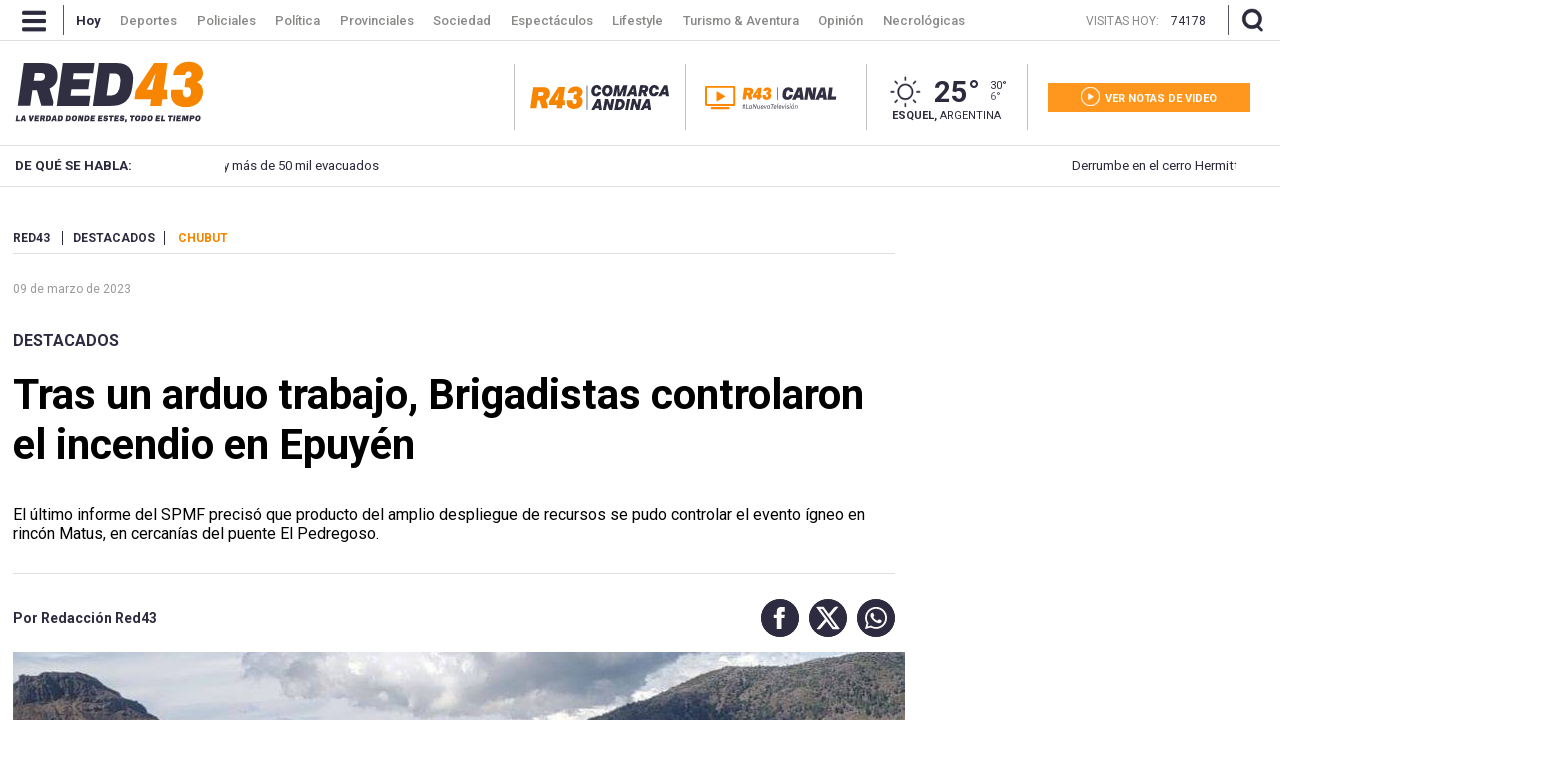

--- FILE ---
content_type: text/html; charset=utf-8
request_url: https://www.red43.com.ar/nota/2023-3-9-21-19-13-tras-un-arduo-trabajo-brigadistas-controlaron-el-incendio-en-epuyen
body_size: 21995
content:
<!doctype html>
<html ⚡ lang="es">
  <head>
    <script type="application/ld+json">{
      "@context":"http://schema.org",
      "@type":"NewsArticle",
      "@id": "https://www.red43.com.ar/nota/2023-3-9-21-19-13-tras-un-arduo-trabajo-brigadistas-controlaron-el-incendio-en-epuyen" ,
      "mainEntityOfPage": "https://www.red43.com.ar/nota/2023-3-9-21-19-13-tras-un-arduo-trabajo-brigadistas-controlaron-el-incendio-en-epuyen",
      "name":"Tras un arduo trabajo, Brigadistas controlaron el incendio en Epuyén",
      "genre":"News",
      "datePublished": "2023-03-10T00:19:13.350Z",
        "author":{
          "@type": "Organization",
          "name": "Redacción Red43",
          "url": "https://www.red43.com.ar/",
          "logo": {
            "@type": "ImageObject",
            "url":"https://www.red43.com.ar/img/banner_red43_n.png",
            "width":600, 
            "height":60
          }
        },
      "dateModified":"2023-03-13T16:27:49.967Z",
      "headline":"Tras un arduo trabajo, Brigadistas controlaron el incendio en Epuyén",
      "alternativeHeadline":"",
      "description":"El último informe del SPMF precisó que producto del amplio despliegue de recursos se pudo controlar el evento ígneo en rincón Matus, en cercanías del puente El Pedregoso.",
      "publisher":{
        "@type":"NewsMediaOrganization",  
        "name":"Red 43",  
        "url":"http://www.red43.com.ar/",
        "sameAs": ["https://x.com/RED43info","https://www.facebook.com/Red43Noticias/","https://www.instagram.com/Red43Esquel/","https://www.youtube.com/channel/UCU8Wfj82wQ-Eea7kx5lwU6g"],
        "logo":{
          "@type":"ImageObject",
          "url":"https://www.red43.com.ar/img/banner_red43_n.png",
          "width":600, 
          "height":60
        }
      },
      "articleSection": "destacados"
        , "image":{
          "@type":"ImageObject",
          "url":"https://pxbcdn.red43.com.ar/red43/032023/1678407363676.jpg",
          "width":1200, 
          "height":675
        }         
    }</script>
      <script type="application/ld+json">{
        "@context": "http://schema.org",
        "@type": "ImageObject",
        "url": "https://pxbcdn.red43.com.ar/red43/032023/1678407363676.jpg",
        "caption": "",
        "width": 900,
        "height": 506
      }</script>
      <script type="application/ld+json">
      {
          "@context": "https://schema.org",
          "@type": "BreadcrumbList",
          "itemListElement": [{
            "@type": "ListItem",
            "position": 1,
            "name": "Destacados",
            "item": "https://www.red43.com.ar/destacados"
          }
        ]
      }
      </script>

    <link href="https://fonts.googleapis.com/css?family=Roboto:400,500,600,700&display=swap" rel="stylesheet">

    <script async src="https://cdn.ampproject.org/v0.js"></script>
    <script async custom-element="amp-analytics" src="https://cdn.ampproject.org/v0/amp-analytics-0.1.js"></script>
    <script async custom-element="amp-facebook-comments" src="https://cdn.ampproject.org/v0/amp-facebook-comments-0.1.js"></script>
    <script async custom-element="amp-bind" src="https://cdn.ampproject.org/v0/amp-bind-0.1.js"></script>
    <script async custom-element="amp-form" src="https://cdn.ampproject.org/v0/amp-form-0.1.js"></script>
    <script async custom-template="amp-mustache" src="https://cdn.ampproject.org/v0/amp-mustache-0.2.js"></script>
    <script async custom-element="amp-facebook" src="https://cdn.ampproject.org/v0/amp-facebook-0.1.js"></script>
    <script async custom-element="amp-social-share" src="https://cdn.ampproject.org/v0/amp-social-share-0.1.js"></script>
    <script async custom-element="amp-iframe" src="https://cdn.ampproject.org/v0/amp-iframe-0.1.js"></script>

    <meta charset="utf-8">
    <meta name="viewport" content="width=device-width, initial-scale=1, minimum-scale=1, user-scalable=yes">
    <meta name="author" content="Redacción Red43"/>
    <meta name="twitter:site" content="@RED43info" />
    <meta name="twitter:card" content="summary_large_image">
    <meta name="robots" content="index, follow, max-snippet:-1, max-image-preview:large, max-video-preview:-1" />
    <meta name="distribution" content="global" />
    <meta name="rating" content="general" />
    <meta name="language" content="es" />
    <meta itemprop="genre" content="News" />
    <meta http-equiv="X-UA-Compatible" content="IE=edge" />
    <meta http-equiv="Content-Type" content="text/html; charset=utf-8" />
    <meta itemprop="author" content="Redacción Red43"/>
    <meta property="fb:admins" content="1185379376" /><meta property="fb:admins" content="1433363284" /><meta property="fb:admins" content="1464975003" />
    <meta property="fb:app_id" content="728808744626812" />
    <meta property="fb:pages" content="441517209387832" />
    <meta itemprop="headline" content="Tras un arduo trabajo, Brigadistas controlaron el incendio en Epuyén"/>
    <link rel="canonical" href="https://www.red43.com.ar/nota/2023-3-9-21-19-13-tras-un-arduo-trabajo-brigadistas-controlaron-el-incendio-en-epuyen" />
    <meta property="og:url" content="https://www.red43.com.ar/nota/2023-3-9-21-19-13-tras-un-arduo-trabajo-brigadistas-controlaron-el-incendio-en-epuyen" />
    <link rel="amphtml" href="https://www.red43.com.ar/nota/2023-3-9-21-19-13-tras-un-arduo-trabajo-brigadistas-controlaron-el-incendio-en-epuyen">
    <meta name="publisher" content="Red 43" />
    <meta property="og:type" content="article" />
    <meta property="og:description" content="El &uacute;ltimo informe del&nbsp;SPMF precis&oacute; que producto del amplio despliegue de recursos se pudo controlar el evento &iacute;gneo en rinc&oacute;n Matus, en cercan&iacute;as del puente El Pedregoso."/>
    <meta name="description" content="El &uacute;ltimo informe del&nbsp;SPMF precis&oacute; que producto del amplio despliegue de recursos se pudo controlar el evento &iacute;gneo en rinc&oacute;n Matus, en cercan&iacute;as del puente El Pedregoso."/>
    <meta name="twitter:description" content="El &uacute;ltimo informe del&nbsp;SPMF precis&oacute; que producto del amplio despliegue de recursos se pudo controlar el evento &iacute;gneo en rinc&oacute;n Matus, en cercan&iacute;as del puente El Pedregoso." />
    <meta itemprop="datePublished" content="2023-03-10T00:19:13.350Z">
    <meta itemprop="dateModified" content="2023-03-13T16:27:49.967Z">
    <meta property="og:image" content="https://pxbcdn.red43.com.ar/red43/032023/1678407363676.jpg?&cw=600&ch=365" />
    <meta name="twitter:image" content="https://pxbcdn.red43.com.ar/red43/032023/1678407363676.jpg?&cw=600&ch=365" />
    <meta property="og:image:width" content="600" />
    <meta property="og:image:height" content="365" /> 
    <meta property="og:title" content="Tras un arduo trabajo, Brigadistas controlaron el incendio en Epuyén" />
    <meta itemprop="name" content="Tras un arduo trabajo, Brigadistas controlaron el incendio en Epuyén"/>
    <meta name="twitter:title" content="Tras un arduo trabajo, Brigadistas controlaron el incendio en Epuyén" />
    <meta name="geo.region" content="AR-U" />
    <meta name="geo.placename" content="Chubut" />
    <meta name="geo.position" content="-42.90671920;-71.30810550" />
    <meta name="ICBM" content="-42.90671920, -71.30810550" />
    <title>Tras un arduo trabajo, Brigadistas controlaron el incendio en Epuyén</title> 
    <meta name="theme-color" content="#2c2b3e">
    <link rel="shortcut icon" href="https://www.red43.com.ar/img/favicons/favicon.ico">
    <link rel="apple-touch-icon" sizes="57x57" href="https://www.red43.com.ar/img/favicons/apple-icon-57x57.png">
    <link rel="apple-touch-icon" sizes="60x60" href="https://www.red43.com.ar/img/favicons/apple-icon-60x60.png">
    <link rel="apple-touch-icon" sizes="72x72" href="https://www.red43.com.ar/img/favicons/apple-icon-72x72.png">
    <link rel="apple-touch-icon" sizes="76x76" href="https://www.red43.com.ar/img/favicons/apple-icon-76x76.png">
    <link rel="apple-touch-icon" sizes="114x114" href="https://www.red43.com.ar/img/favicons/apple-icon-114x114.png">
    <link rel="apple-touch-icon" sizes="120x120" href="https://www.red43.com.ar/img/favicons/apple-icon-120x120.png">
    <link rel="apple-touch-icon" sizes="144x144" href="https://www.red43.com.ar/img/favicons/apple-icon-144x144.png">
    <link rel="apple-touch-icon" sizes="152x152" href="https://www.red43.com.ar/img/favicons/apple-icon-152x152.png">
    <link rel="apple-touch-icon" sizes="180x180" href="https://www.red43.com.ar/img/favicons/apple-icon-180x180.png">
    <link rel="icon" type="image/png" sizes="192x192"  href="https://www.red43.com.ar/img/favicons/android-icon-192x192.png">
    <link rel="icon" type="image/png" sizes="32x32" href="https://www.red43.com.ar/img/favicons/favicon-32x32.png">
    <link rel="icon" type="image/png" sizes="96x96" href="https://www.red43.com.ar/img/favicons/favicon-96x96.png">
    <link rel="icon" type="image/png" sizes="16x16" href="https://www.red43.com.ar/img/favicons/favicon-16x16.png">
    <link rel="manifest" href="https://www.red43.com.ar/img/favicons/manifest.json">
    <meta name="application-name" content="Red 43" />
    <meta name="apple-mobile-web-app-status-bar-style" content="black-translucent">
    <meta name="msapplication-TileImage" content="https://www.red43.com.ar/img/favicons/ms-icon-144x144.png">

    
    
    
    
    
    <script async custom-element="amp-carousel" src="https://cdn.ampproject.org/v0/amp-carousel-0.2.js"></script>
    
    
    
   
    <style amp-boilerplate>body{-webkit-animation:-amp-start 8s steps(1,end) 0s 1 normal both;-moz-animation:-amp-start 8s steps(1,end) 0s 1 normal both;-ms-animation:-amp-start 8s steps(1,end) 0s 1 normal both;animation:-amp-start 8s steps(1,end) 0s 1 normal both}@-webkit-keyframes -amp-start{from{visibility:hidden}to{visibility:visible}}@-moz-keyframes -amp-start{from{visibility:hidden}to{visibility:visible}}@-ms-keyframes -amp-start{from{visibility:hidden}to{visibility:visible}}@-o-keyframes -amp-start{from{visibility:hidden}to{visibility:visible}}@keyframes -amp-start{from{visibility:hidden}to{visibility:visible}}</style><noscript><style amp-boilerplate>body{-webkit-animation:none;-moz-animation:none;-ms-animation:none;animation:none}</style></noscript>
    
    <style amp-custom>
  
      body{font-family:'Roboto',sans-serif;line-height:1;font-size: 10pt;}
      a{text-decoration: none;color: unset;}
      p {margin: 0 0 9px;}
      ul{list-style-type: none;padding: 0;margin: 0;}
      button{border-style: none;-webkit-appearance: none;background-color: transparent;display: block;padding: 0;margin: 0;border-color: transparent;color: transparent;font: unset;}
      button:focus {outline:0;}
      img{object-fit: cover;}
      blockquote {padding-left: 40px;padding-right: 8px;border-left-width: 5px;font-style: italic;font-family: Georgia,Times,"Times New Roman",serif;margin: 20px 0 20px 67px;font-size: 14pt;border-bottom: 4px solid #e1e1e1;border-left: initial;}
      
      .amp-social-share-facebook,.amp-social-share-twitter,.amp-social-share-whatsapp{background-color: transparent;background-image: none;display: flex;}
      .container, .container_botton{margin:0 auto;width: 98%;max-width: 1259px;display: flex;}
      .container_botton{flex-direction: column;}
      .force_900{margin:auto}

      .force_900 amp-instagram{margin: 0 auto;max-width: 550px;}
      
      .contenedor-lector-desktop{
        display: none;
      }
      @media (min-width:900px) { .onlyMobile{ display: none; } }
      .header_lacomarca { display: flex; justify-content: center; margin-bottom: 30px; }
      .header_seccion{display: none;margin: 6% auto;}

      .header_seccion a{font-family: 'Roboto';font-size: 9vw;text-transform: capitalize;font-weight: bold;color: #2c293c;margin: auto;}
      @media (max-width: 1200px) {  
        .header_seccion{display: flex;
        }
      }
      .zoom{display: flex;}
      .reader{margin: 0 5px;}
      .buttons-container{display: flex;justify-content: space-between;align-items: center;}
      .button-increment, .button-decrement{width: 35px;font-size:21px;border-radius:25%;display:flex;justify-content:center;padding: 4px 4px;height:fit-content;cursor:pointer;border-style: none;background-color: #2C2B3E;margin: 4PX;border-color: black;color: white;}
      .button-increment:active{
        transform: translateY(2px);
      }
      .button-decrement:active{
        transform: translateY(2px);
      }
      .notareader-button{display: flex;align-items: center;justify-content: start;font-size: 20px;margin: 20px 4px;cursor: pointer;}
      .notareader-p{margin: 0px;margin-left: 15px;font-weight: 600;}
      .notareader-img{border-radius: 7px;}
      .logo{height:auto;float:left;margin:0 0 15px;display:grid}
      .attachments-logo-header-amp .logo amp-img{max-width:80px;margin:auto}
      .attachments-logo-header-amp{background-color:#e20000}
      .sitio_aux {height: 0;}
      .np_contenido {clear: both;}
      .cont_lateral{float: right;margin: 0;padding: 0;}
      .detail-body-amp{ float: left;max-width: 909px;margin: 0px 0px 10px 0px;padding: 0px 20px 0px 0px;overflow: hidden;line-height: 1.2;}
      .news-amp-attachment.wide-aspect-ratio.inMobile{display: none;}

      .col-3 {width: 100%;display: inline-block;vertical-align: top;}
      .ppp {overflow: hidden;text-align: center;position: relative;}
      .ppp_Horizontal {width: 100%;text-align: center;clear: both;overflow: hidden;}
      .ppp_Horizontal>div {width: 100%;max-width: 1259px;min-height: 89px;margin: 0 auto;}
      .ppp_Horizontal .ppp>div {margin: 0 auto;}
      .ppp_Cubito {max-width: 300px;max-height: 300px;min-height: 300px;text-align: center;clear: both;padding: 0;display: flex;align-items: center;justify-content: center;margin: auto;flex-direction: column;overflow: hidden;text-align: center;position: relative;}
      .ppp img {width: auto;max-width: 100%;height: auto;}
      .cont_lateral .ppp{margin-bottom: 25px;}
      .newicon {display: flex; margin: auto 0;width: auto;height: auto;background: none;}
      .newicon.hide{display: none;}
      /*---HEADER------------------------------------------------------------------------------------------------------------------*/
      .banner.container_publi { display: flex; width: 100%; justify-content: center; margin-bottom:10px;}
      .banner.container_publi.container_mk {width: 100%;height: 200px;background: black;color: white;display: flex;align-items: center;}
      .banner.container_publi.container_mk .libre p{ color: #ff9720;font-size: 16px;}
      .banner.container_publi.container_mk .ocupado p{ color: white;font-size: 16px;}
      .flex {display: flex;}
      .header_desktop {display: block;}
      #header_superior, .buscador_cont, .header_mobile {display: none;}
      #header_superior {font-weight: bold;font-family: 'Roboto',serif;float: left;width: 100%;height: 75px;clear: both;background-color: #fff;position: relative;z-index: 9999;}
      #header_superior.menu_principal {display: block;position: fixed;top: 0;margin-top: 0;height: 40px;overflow: hidden;z-index: 999;}
      .header_centrado, .header_interior_cont {max-width: 1289px;margin: auto;padding: 0 15px;position: relative;box-sizing: border-box;}
      a.menu-icon, a.lupa-icon {display: flex;max-height: 40px;}
      .nav-button_desktop amp-img{margin: 9px 17px 9px 7px;}
      .separador_small {width: 1px;background: #c3c2c7;height: 27px;display: inline-block;vertical-align: middle;margin: 0px 15px;}
      header .separador_small {width: 1px;background: #565567;height: 30px;display: inline-block;vertical-align: middle;margin: 0px 15px;}
      .header_centrado .separador_small {margin: 5px 0;}
      .menu {margin-right: auto;}
      .menu .logo_sticky {height: 28px;margin: 5px 20px 5px 0;padding: 0 20px;border-right: 1px solid #bfbfc5;border-left: 1px solid #bfbfc5;display: none;}
      .menu li {display: inline-block;margin-right: -4px;margin-left: 2.5px;font-size: 13px;font-weight: 500;padding: 13.5px 9px;font-family: 'Roboto';transition: color 0.1s linear;color: #898988;max-height: 40px;vertical-align: top;}
      .menu a li:hover{color: white;}
      .menu .active {color: white;font-weight: bold;}
      .header_centrado .visitas {display: none;margin: 0px 10px 0 auto;max-height: 40px;}
      .header_centrado .visitas p {color: #898988;font-size: 12px;font-weight: lighter;margin: 15px 12px auto 0;}
      .header_centrado .visitas .hoy {color: white;}

      .buscador_icon amp-img, .buscadorx_icon amp-img{margin: auto 0 auto 12px;}

      .titulo_seccion {display: block;font-size: 36px;font-family: 'Roboto',serif;color: #2c2b3e;font-weight: bold;text-align: center;margin: auto;padding: 25px 0px 15px 0px;}
      .main_buscador {align-items: center;height: 0;width: 100%;position: absolute;z-index: 998;top: -200px;line-height: 80px;background-color: #2c2b3e;}
      .main_buscador.active {top: 40px;height: 185px;}
      .buscador_imput_cont{display: flex;flex-direction: column;margin: auto 0;}
      .header_buscador_input {display: none;margin: 0 auto;background: transparent;border: 0;outline: 0;font-size: 38px;font-family: "Roboto";color: white;box-shadow: none;border-radius: 0;}
      .main_buscador.active .header_buscador_input{display: flex;text-align: center;}
      .hl_separator {border-top: 1px solid white;width: 100%;}
      .main_buscador.active .aux_exitbusquedad{background-color: red;width: 100vw;height: 100vh;background-color: transparent;}     
      .header_aux {height: 39px;}
      .principal .header_centrado {justify-content: space-between;height: 106px;}
      .principal .cont_logo {display: flex;margin: auto 0;height: 100%;width: 50%;}
      .logo {display: flex;margin: auto;}
      .principal .cont_logo .logo {display: flex;height: fit-content;height: -moz-fit-content;margin: auto 0;}
      .red43.principal {background: none;}
      .red43.logo {background-position: 0px 0px;width: 188.8px;height: 60px;display: block;}
      .principal .cont_logo .logo {display: flex;height: fit-content;height: -moz-fit-content;margin: auto 0;}
      .cont_logo .logo .red43.logo {flex-wrap: wrap;}
      .red43.logo.principal img {height: auto;width: auto;max-height: 90px;object-fit: fill;}
      .cont_data {display: inline-flex;width: auto;margin: 0;height: 66px;padding: 25px 15px 15px 15px;}
      .cont_canal {display: flex;padding: 0 0 0 10px;border-left: 1px solid #bfbfc5;}
      .cont_canal .mr-20{ margin-right: 10px; }
      @media (min-width:1440px) { .cont_canal {padding: 0 0 0 20px;} }
      @media (min-width:1440px) { .cont_canal .mr-20 { margin-right: 20px; } }
      .red43_canal {margin: auto 0px;}
      .red43_canal img { object-fit: contain; }
      .red43_canal amp-img {vertical-align: middle;max-height: 25px; max-width: 110px;}
      .red43_canal.isLogo amp-img { max-width: unset; max-height: unset;}
      @media (min-width:1000px) { .red43_canal amp-img { max-width: 150px; } }
      @media (min-width:1440px) { .red43_canal amp-img {vertical-align: middle;max-height: 30px; max-width: unset;} }
      .header_clima {display: flex;flex-direction: column;margin: 0 20px;padding: 9px 20px;border-right: 1px solid #bfbfc5;border-left: 1px solid #bfbfc5;width:min-content}
      .clima-info {display: inline-flex;margin: 0 auto;height: 36px;}
      .icono_clima_extendido {font-family: 'MeteoconsRegular';margin: auto 0;display: block;z-index: 2;position: relative;}
      span.icono_clima_extendido {float: left;}
      .header_clima .clima-info a .icono_clima_extendido img {height: auto;width: 37.5px;}
      .clima-info .grados {font-size: 29px;font-weight: bold;margin: 5px 10px;color: #2c2b3e;}
      .max_min {display: flex;flex-direction: column;margin: auto 0;color: #2c2b3e;}
      .max_min span {font-size: 11px;}
      .max_min .grados_min {color: #5d5b76;}
      .header_clima .ubicacion {margin: auto;font-size: 11px;text-transform: uppercase;color: #2c2b3e;}
      .header-botones {display: flex;margin: auto 0;flex-direction: column;}
      .header-botones a {display: flex;flex-direction: column;height: 29px;width: 202px;padding: 0px;}
      .notas-videos a {background-color: #ff971f;}
      .header-botones a .texto {display: flex;margin: 0 auto;}
      .icon-Red43_play {width: 33.3%;height: 100%;fill: #ffffff8a;margin: auto;}
      .header-botones .texto .icon {margin: auto 0;fill: white;height: 19px;width: 19px;}
      .header-botones .texto span {font-size: 11px;color: white;font-weight: bold;margin: 10px 0 7px 5px;}
      .cont_menudesktop{background-color: #272636;}
      .menu_open {background: transparent;overflow: hidden;-moz-transition: max-height .5s;-ms-transition: max-height .5s;-o-transition: max-height .5s;-webkit-transition: max-height .5s;transition: max-height .5s;width: 100%;position: fixed;z-index: 9999;font-family: 'Roboto',serif;margin-top: 39px;padding: 0;z-index: 999999;top: 1px;}
      .menu_close {max-height: 0;}
      .menu_open.menu_close{width: 0;height: 0;}
      .aux_exitmenud{width: 100vw;height: 100vh;background-color: transparent;}
      .menu_container {padding: 45px 0 65px 0;overflow: hidden;background: #272636;max-width: 1259px;margin: 0 auto;}
      .menu_container .menu_bloque {width: 13.15%;display: inline-block;vertical-align: top;margin-right: 80px;}
      .menu_container .menu_bloque.doble {width: 23%;}
      .menu_container .menu_bloque li {color: #fff;font-size: 14px;font-family: "Roboto";margin-bottom: 20px;}
      .menu_container .menu_bloque .titulo_bloque {font-weight: bold;}
      .menu_container .menu_bloque .c_separador {border-bottom: 1px solid #565565;margin-bottom: 30px;}
      .menu_container .menu_bloque.doble .cont_lista {display: flex;margin-bottom: 10px;}
      .menu_container .menu_bloque.doble .cont_lista .col-6 {display: flex;flex-direction: column;width: 50%;}
      .menu_container .menu_bloque .cont_lista a:last-child, .menu_container .menu_bloque .cont_lista a:only-child {margin-bottom: 30px;}
      .menu_container .menu_bloque.doble .cont_lista a:last-child {margin-bottom: 0;}
      .menu_container .menu_bloque li {color: #fff;font-size: 14px;font-family: "Roboto";margin-bottom: 20px;}
      .menu_container .menu_bloque .item_img {display: flex;margin-bottom: 10px;}
      .menu_container .menu_bloque .item_img .navicon {margin: auto 0;width: 28px;height: auto;background: 0;}
      .menu_container .menu_bloque .item_img li {color: #fff;font-size: 14px;font-family: "Roboto";margin: auto 11px;}
      .menu_container .menu_bloque .cuerpo_mediakit {color: #5e5d6b;font-size: 11px;margin-bottom: 30px;line-height: 1.6;justify-self: left;}
      .menu_container .menu_bloque .item_destacado li {text-transform: uppercase;font-size: 11px;font-weight: bold;margin-bottom: 30px;}

      .temasdeldia {z-index: 999;}
      .temasdeldia {height: 40px;line-height: 40px;}
      .cont_temasdeldia {display: flex;width: 1259px;margin: auto;padding: 0;position: relative;box-sizing: border-box;background: rgba(234,234,234,1);background: -moz-linear-gradient(left,rgba(234,234,234,1) 0,rgba(234,234,234,1) 62%,rgba(171,170,178,1) 80%,rgba(171,170,178,1) 100%);background: -webkit-gradient(left top,right top,color-stop(0,rgba(234,234,234,1)),color-stop(62%,rgba(234,234,234,1)),color-stop(80%,rgba(171,170,178,1)),color-stop(100%,rgba(171,170,178,1)));background: -webkit-linear-gradient(left,rgba(234,234,234,1) 0,rgba(234,234,234,1) 62%,rgba(171,170,178,1) 80%,rgba(171,170,178,1) 100%);background: -o-linear-gradient(left,rgba(234,234,234,1) 0,rgba(234,234,234,1) 62%,rgba(171,170,178,1) 80%,rgba(171,170,178,1) 100%);background: -ms-linear-gradient(left,rgba(234,234,234,1) 0,rgba(234,234,234,1) 62%,rgba(171,170,178,1) 80%,rgba(171,170,178,1) 100%);background: linear-gradient(to right,rgba(234,234,234,1) 0,rgba(234,234,234,1) 62%,rgba(171,170,178,1) 80%,rgba(171,170,178,1) 100%);filter: progid:DXImageTransform.Microsoft.gradient(startColorstr='#eaeaea',endColorstr='#abaab2',GradientType=1);}
      .temasdeldia .titulo {float: left;height: 40px;padding: 0 15px;color: #2c2b3e;width: 12.5%;font-size: 10pt;font-weight: bold;}
      .temasdeldia .slider {display: flex;overflow: hidden;font-size: 10pt;}
      .temasdeldia .slider {width: 65%;}
      .temasdeldia ul {text-decoration: none;position: relative;animation: slide 80s ease-in-out infinite;display: flex;}
      @keyframes slide {0% {left:0;}20% {left:-1000px;}25% {left:-1000px;}30% {left:-2000px;}35% {left:-2000px;}40% {left:-3000px;}45% {left:-3000px;}50% {left:-4000px;}55% {left:-4000px;}60% {left:-3000px;}65% {left:-3000px;}70% {left:-2000px;}75% {left:-2000px;}80% {left:-1000px;}85% {left:-1000px;}100% {left: 0;}}
      .temasdeldia ul li {float: left;margin-left: 10px;padding: 0 10px;color: #2c2b3e;transition: all .1s linear;width: 1000px;float: left;display: flex;}
      .temasdeldia ul li a {display: block;}
      .temasdeldia .fecha_menu {width: auto;color: white;font-weight: bold;text-transform: uppercase;font-size: 11px;margin-left: auto;}
      .fecha_menu {float: right;font-weight: normal;}

      .cont_cotizaciones {display: flex;width: 1259px;height: 47px;margin: auto;padding: 0;position: relative;box-sizing: border-box;border-bottom: 3px solid #2c2b3e;}
      .cont_cotizaciones a {display: flex;margin: 15px 0;padding-left: 12px;}
      .newicon.supercambio {margin: auto 5px auto auto;}
      .cont_cotizaciones .divisa {margin-right: 60px;font-family: 'Roboto',sans-serif;padding-top: 1px;display: flex;line-height: 1;}
      .cont_cotizaciones .divisa span {margin-right: 4px;text-transform: uppercase;}
      .cont_cotizaciones .divisa .moneda {color: #7cab39;text-transform: uppercase;font-weight: bold;margin-right: 8px;}

      .header_mobile{position: fixed;top: 0;z-index: 9999;display: none;flex-direction: column;-webkit-transition: left .5s ease-in;-moz-transition: left .5s ease-in;-o-transition: left .5s ease-in;transition: left .5s ease-in;width: 100%;right: 0;left: 0;text-align: center;background-color: white;color: #000;}
      .header_mobile .header_interior_cont {display: flex;align-items: center;border-bottom: 1px solid #414050;}
      .header_mobile .menu-icon {font-weight: normal;display: block;}
      .header_mobile .logo {width: 85%;}
      .logo_custom {display: flex;position: relative;justify-content: center;align-items: center;margin: auto;height: 75px;width: 100%;}
      .logo_custom a {height: 75px;}
      .logo_custom .lclogo {display: flex; align-items: center;}
      .header_mobile .logo amp-img {margin: 0 auto;}
      .header_mobile .logo img {object-fit: fill;}
      .header_mobile .logo .lacomarca { width: 190px; } 
      .iconHome a{ height: 53px; display: block; }
      .iconHome .lacomarca{ width: 53px; }
      .cont_cotizaciones .cotizaciones_expand_button {-webkit-appearance: none;border-style: none;width: 20px;height: 20px;margin: auto;padding: 0;position: absolute;right: -1px;top: 9px;background-color: transparent;}
    
      .navbarmobile {position: fixed;flex-direction: column;justify-content: flex-start;flex-wrap: wrap;align-items: flex-start;height: 100%;width: auto;text-align: center;top: 74px;}
      .con_menumobile {position: relative;z-index: 9000;height: auto;width: 100%;}
      .accordion-menu {width: 0;height: 100vh;opacity: 0;background: #2c2b3e;position: absolute;text-align: justify;overflow-y: scroll;}
      .accordion-menu.isopen {width: 100vw;opacity: 1;z-index: 9999;}
      .accordion-menu button{width: 100%;}
      .dropdownlink {cursor: pointer;display: flex;margin: 15px 10%;padding: 12px 0;font-size: 18px;border-bottom: 1px solid #96959e;color: #ffff;font-weight: 600;position: relative;transition: all .4s ease-out;}
      .dropdownlink .submenuMItem amp-img {display: flex;margin: 15px 0;}
      .dropdownlink .icon.icon-Red43_flechita_menu {display: block;padding-top: 0px;padding-bottom: 9px;margin-left: auto;}
      .dropdownlink .icon.icon-Red43_flechita_menu img{transform: rotate(180deg);}
      .open .dropdownlink .icon.icon-Red43_flechita_menu img{transform: rotate(0deg);}
      .submenuItems {display: none;background: #2c2b3e;}
      .open .submenuItems {display: block;}
      .submenuItems a, .subItems a {display: block;color: #96959e;margin: 0 10%;padding: 12px 0;transition: all .4s ease-out;}
      .accordion-menu li:last-child .dropdownlink {border-bottom: 0;}
      .dropdownlink-canal { margin-top: 0; margin-bottom: 0; }
      .dropdownredes {margin-bottom: 150px;}
      .subItems a {padding: 0;}
      .subItems .item_img {display: flex;margin-bottom: 10px;}
      .subItems .item_img .navicon {margin: auto 0;background: 0;}
      .subItems .item_img span {color: #96959e;font-size: 14px;font-family: "Roboto";margin: auto 11px;}
      .subItems li:last-child a {border-bottom: 1px solid;padding-bottom: 10px;}

      /*---CUERPO------------------------------------------------------------------------------------------------------------------*/
      .aux_header {padding-top: 30px;}
      .cont_publibannernp{ margin: 0 auto 15px auto;max-width: 1259px;}
      .cont_publibannernp img{object-fit: fill;}

      .detail-body-amp .news-amp-attachment,
      .detail-body-amp .news-amp-body,
      .detail-body-amp .news-amp-caption,
      .detail-body-amp .news-amp-title{margin-bottom:10px}
      .detail-body-amp .news-amp-tags{margin: auto 0 28px 0;padding-bottom: 8px;border-bottom: 1px solid #dfdfe2;text-transform: uppercase;}
      .detail-body-amp .news-amp-tags span{color: #2d2b3f;padding-right: 9px;border-right: 1px solid #2d2b3f;margin: auto 10px auto 0;font-size: 12px;font-weight: bold;}
      .detail-body-amp .news-amp-tags a span{border: 0;background-color: white;padding: 0;font-size: 12px;font-weight: bold;color: #f78500;}
      .detail-body-amp .news-amp-attachment{margin-left:-10px;margin-right:-10px}

      .detail-body-amp .np_contdata.isMobile{display: none;}

      .detail-body-amp .news-amp-body{padding: 0 0 20px 00px;color: #2c2b3e;font-size: 12pt;line-height: 1.6;font-family: 'Roboto',serif;position: relative;min-height: 250px;margin-top: 20px;font-weight: 300;}
      .detail-body-amp .news-amp-body a{font-weight:400;text-decoration:none;color: -webkit-link;}
      .detail-body-amp .news-amp-body p{font-weight: 400;font-size: 18px;color: #2c2b3e;margin: 0 0 9px;}
      .detail-body-amp .news-amp-body .fts__12 p{font-size: 12px}
      .detail-body-amp .news-amp-body .fts__13 p{font-size: 13px}
      .detail-body-amp .news-amp-body .fts__14 p{font-size: 14px}
      .detail-body-amp .news-amp-body .fts__15 p{font-size: 15px}
      .detail-body-amp .news-amp-body .fts__16 p{font-size: 16px}
      .detail-body-amp .news-amp-body .fts__17 p{font-size: 17px}
      .detail-body-amp .news-amp-body .fts__18 p{font-size: 18px}
      .detail-body-amp .news-amp-body .fts__19 p{font-size: 19px}
      .detail-body-amp .news-amp-body .fts__20 p{font-size: 20px}
      .detail-body-amp .news-amp-body .fts__21 p{font-size: 21px}
      .detail-body-amp .news-amp-body .fts__22 p{font-size: 22px}
      .detail-body-amp .news-amp-body .fts__23 p{font-size: 23px}
      .detail-body-amp .news-amp-body .fts__24 p{font-size: 24px}
      .detail-body-amp .news-amp-body ul{list-style-type: unset;margin-block-start: 1em;margin-block-end: 1em;margin-inline-start: 0px;margin-inline-end: 0px;padding-inline-start: 40px;}
      .detail-body-amp .news-amp-body  .amp-img_cont {max-width: 70%;margin: auto;}
      .detail-body-amp .news-amp-body .saysCMSEmphasis{background-color:#e6e6e6;font-size:20px;line-height:1.5em;padding:10px;display:block;margin:10px 0}
      .detail-body-amp .news-amp-body .embed_cont .embed_copyright,
      .detail-body-amp .news-amp-body .embed_cont .embed_epigrafe{background-color:#e6e6e6;padding:5px 15px}
      .detail-body-amp .news-amp-body .embed_cont .embed_options{display:none}
      .detail-body-amp .news-amp-body .type_highlight{font-weight:700;display:block;padding:10px 0;margin:10px 0;border-top:1px solid #bfbfbf;border-bottom:1px solid #bfbfbf}
      .detail-body-amp .news-amp-body .tdCmsTitle1,
      .detail-body-amp .news-amp-body .tdCmsTitle2,
      .detail-body-amp .news-amp-body .tdCmsTitle3,.detail-body-amp .news-amp-body h1,
      .detail-body-amp .news-amp-body h2,
      .detail-body-amp .news-amp-body h3{padding-bottom:10px;font-size:1.5em}
      .detail-body-amp .no-attachment{display:none}
      .content-related-content-amp{clear:both;overflow:hidden;color:#fff}
      .publiamp{margin: 0 0 37px;display: flex;justify-content: center;}
      
      .news-amp-title{clear:both;background-color:#fff;overflow:hidden;color:#2e2d40}
      .news-amp-title  .volanta {display: flex;margin-bottom: 20px;}
      .news-amp-title a .nota_tag label{margin: 0;padding: 0;color: #2d2b3f;font-family: 'Roboto',serif;font-size: 16px;font-weight: bold;text-transform: uppercase;line-height: 1.2;}
      .news-amp-title h1{padding-top: 0;font-size: 42px;font-weight: 400;color: black;margin: 0 0 25px 0;font-family:'Roboto',sans-serif;font-weight: bold;}
      
      .news-amp-caption{font-family: 'Roboto',serif;font-size: 16px;line-height: 1.2;color: black;padding-bottom: 30px;}
      .news-amp-caption--no-opinion{border-bottom: 1px solid #dfdfe2;}
      .news-amp-caption p{margin: 0 0 9px;}

      .redes .compartir_amp{margin-left: 10px;width: 40px;height: 40px;background: radial-gradient(circle, rgb(255, 250, 250) 60%, rgb(45, 43, 48) 50%);border-radius: 50%;}

      .detail-body-amp .news-amp-date span{float: left;color: #999;font-family: 'Roboto',serif;font-size: 9pt;margin-bottom: 35px;text-transform: lowercase;}
      .np_usuario {width: 40px;border-radius: 140px;vertical-align: middle;margin-right: 10px;border:1px solid #999999;overflow: hidden;}
      .np_contautor{display:flex;align-items:center;height:auto;justify-content: space-between;background-color: #ff971f;padding: 10px 20px;margin-left: -10px;margin-right: -10px;}
      .np_contautor.np_contautor--no-opinion{background-color: transparent;padding: 15px 0;margin:0;}
      .np_contautor .firmante{float:none;margin:auto auto auto 0;font-size:14px;font-weight:bold;}
      
      .np_contautor .firmante a{text-decoration:none}
      .np_contautor .firmante a span{text-decoration:none;color:#2d2b3f;}
      .np_contautor .redes{display: flex;margin: auto 0; justify-content: space-between;}
      .cont__opinologo {display: flex;}

      .link_nota_propia{display: flex;border-top: 2px solid #dfdfe2;border-bottom: 2px solid #dfdfe2;padding: 17.5px 0 17.5px;}
      .article_link_nota_propia{display: flex;width: 100%;}
      .detail-body-amp .news-amp-body .article_link_nota_propia a{color: unset;}
      .cont_link_nota_propia{display: flex;width: 100%;}
      .cont_link_nota_propia .nota__media{height: auto;width: 20%;margin: auto 0;}
      .cont_link_nota_propia .nota__data{display: flex;width: 80%;flex-direction: column;margin: auto 0px auto 20px;}
      .cont_link_nota_propia .nota__data--volanta{font-size: 16px;font-weight: bold;text-transform: uppercase;line-height: 1.2;margin-bottom: 10px;}
      .cont_link_nota_propia .nota__data--titulo {font-size: 16px;font-weight: bold;line-height: 1.2;}

      /*---COMENTARIOS------------------------------------------------------------------------------------------------------------------*/
      .notapage_comentarios {display: flex;height: 95px;max-width: 900px;margin: auto;margin-bottom: 50px;border-top: 1px solid #dfdfe2;border-bottom: 1px solid #dfdfe2;}
      .notapage_comentarios .comentarios_encabezado {display: flex;font-family: 'Roboto';font-weight: lighter;font-size: 17pt;width: 100%;margin: auto 0px;color: #2d2c3e;}
      .cont_like-dislike{display: flex;margin: auto;}
      .cont_like-dislike input[type="radio"]{display:none;}
      .like-dislike {display: flex;margin: auto;}
      .like, .dislike {display: flex;margin-left: 50px;}
      .like-dislike .half-counter {float: left;line-height: 48px;font-weight: lighter;font-size: 18px;padding: 0 15px 0 10px;margin: auto;text-align: center;}
      .like-dislike .like .half-counter {padding: 0 10px 0 10px;}
      .like-dislike .dislike .half-counter {padding: 0 15px 0 10px;}
      .like-dislike.like-dislike-novot.hide{display: none;}
      .cont_like-dislike_voted{display: flex;margin: auto;height: 100%;}

      .cont_raccion{max-height: 147px;}


      /*---LAS MAS LEIDAS------------------------------------------------------------------------------------------------------------------*/
      .lml_div {width: 350px;font-family: 'Roboto',serif;line-height: 1.2;margin: 40px auto;border: 1px solid #bebebe;clear: both;}
      .lml_contcabecera{display: flex;}
      .lml_sel {float: left;background-color: #39374c;height: 35px;padding: 5px 20px 5px 20px;cursor: pointer;box-sizing: border-box;border-radius: 25px;text-transform: uppercase;}
      .lml_sec {float: left;background-color: #c3c3c9;height: 35px;padding: 5px 20px 5px 20px;cursor: pointer;box-sizing: border-box;border-radius: 25px;text-transform: uppercase;}
      #lml_leida {margin: 20px 2.5% 5px auto;}
      #lml_comentadas {margin: 20px auto 5px 2.5%}
      .lml_sel label {color: #fff;position: relative;top: 5px;font-size: 11pt;font-weight: bold;cursor: pointer;font-family: 'Open Sans',sans-serif;}
      .lml_sec label {color: #fff;position: relative;top: 5px;font-size: 11pt;font-weight: bold;cursor: pointer;font-family: 'Open Sans',sans-serif;}
      .lml_container {width: 100%;background-color: #fff;}
      .lml_container_gen table tr {padding: 20px 0;}
      .lml_container_gen table tr td {vertical-align: middle;padding: 15px 10px;}
      .lml_container .cont_lmlimg {position: relative;text-align: center;color: white;}
      .lml_container .lml_imagen .contimglml {overflow: hidden;position: relative;}
      .lml_container .lml_imagen .contimglml img {width: 100px;height: 100px;object-fit: cover;border-radius: 150px;}
      .lml_container .lml_overlay {position: absolute;top: 49%;left: 50%;transform: translate(-50%,-50%);width: 100px;height: 100px;border-radius: 150px;background-color: rgba(0,0,0,0.2);cursor: pointer;}
      .lml_container .lml_indice {color: white;border-radius: 30px;font-size: 38pt;text-align: center;padding: 5px 11px;width: 60px;font-family: "Roboto";font-weight: bold;position: absolute;top: 50%;left: 50%;transform: translate(-50%,-50%);}
      .lml_container .lml_label_titulo {font-size: 11pt;text-decoration: none;color: #2c2b3e;font-weight: bold;line-height: 1.6;}
      .tabla_activa{display: table;}
      .tabla_inactiva{display: none;}

      /*---MAS NOTICIAS------------------------------------------------------------------------------------------------------------------*/
      .masnoticias_amp{width: 100%;margin: 0;padding: 30px 0;box-sizing: border-box;position: relative;font-family: 'Roboto',serif;line-height: 1.2;max-width: 909px;}
      .masnoticias_amp .masnoticias_amp_header{display: flex;height: 95px;margin: 17px 0;border-top: 1px solid #dfdfe2;border-bottom: 1px solid #dfdfe2;}
      .masnoticias_amp .masnoticias_amp_header .icon{margin: auto 0;width: auto;height: auto;background: 0;}
      .masnoticias_amp .masnoticias_amp_header .icon.icon_desktop{display: block;}
      .masnoticias_amp .masnoticias_amp_header .icon.icon_mobile{display: none;}
      .masnoticias_amp .masnoticias_amp_header label{color: #2c2b3e;font-family: "Roboto";font-size: 32px;font-weight: lighter;text-transform: uppercase;margin: auto 0px auto 17px;padding: 0;}
      .masnoticias_amp .cont_masnoticias_amp{display: flex;flex-wrap: wrap;justify-content: space-around;}
      .masnoticias_amp .cont_masnoticias_amp .masnoticias_amp_nota{display: flex;flex-direction: column;width: 24%;height: fit-content;height: -moz-fit-content;margin-bottom: 25px;padding: 0;padding-bottom: 12px;border-bottom: 1px solid #dfdfe2;flex-basis: 0;flex-shrink: 0;flex-grow: 1;align-items: flex-start;min-height: 0;min-width: 0;margin-right: 20px;}
      .masnoticias_amp .cont_masnoticias_amp .masnoticias_amp_nota:last-child{margin-right: 0;}
      .masnoticias_amp .cont_masnoticias_amp .masnoticias_amp_nota .contenedor_principal{display: flex;}
      .masnoticias_amp .cont_masnoticias_amp .masnoticias_amp_nota .contenedor_principal .masnoticias_data{display: flex;flex: 0 0 60%;flex-direction: column;}
      .masnoticias_amp .cont_masnoticias_amp .masnoticias_amp_nota .contenedor_principal .masnoticias_data .tag{background-color: transparent;color: #e88b33;font-weight: bold;padding: 0 0 2% 0;font-size: 15px;cursor: pointer;font-family: 'Roboto',sans-serif;text-transform: uppercase;vertical-align: text-top;line-height: 1.2;border-radius: 3px;margin-right: 6px;}
      .masnoticias_amp .cont_masnoticias_amp .masnoticias_amp_nota .contenedor_principal .masnoticias_data .masnoticias_titulo{color: #2c2b3e;font-family: "Roboto";font-size: 15px;font-weight: bold;line-height: 1.35;text-decoration: none;height: 80px;overflow: hidden;margin-right: 10px;margin-bottom: 16px;}
      .masnoticias_amp .cont_masnoticias_amp .masnoticias_amp_nota .contenedor_principal .masnoticias_data .panelmiselanio-mobile{display: none;flex-wrap: wrap;}
      .np_contdata.isMobile .nota_data .seccion,
      .masnoticias_amp .cont_masnoticias_amp .masnoticias_amp_nota .contenedor_principal .masnoticias_data .panelmiselanio-mobile .seccion,
      .masnoticias_amp .cont_masnoticias_amp .masnoticias_amp_nota .panelmiselanio-desktop .seccion{color: #80808b;font-family: 'Roboto',serif;font-size: 11px;margin-right: 6px;text-transform: uppercase;font-weight: bold;}
      .np_contdata.isMobile .nota_data .fecha,
      .np_contdata.isMobile .nota_data .firmante,
      .np_contdata.isMobile .nota_data .firmante a,
      .masnoticias_amp .cont_masnoticias_amp .masnoticias_amp_nota .contenedor_principal .masnoticias_data .panelmiselanio-mobile .firmante,
      .masnoticias_amp .cont_masnoticias_amp .masnoticias_amp_nota .contenedor_principal .masnoticias_data .panelmiselanio-mobile .firmante a,
      .masnoticias_amp .cont_masnoticias_amp .masnoticias_amp_nota .contenedor_principal .masnoticias_data .panelmiselanio-mobile .fecha,
      .masnoticias_amp .cont_masnoticias_amp .masnoticias_amp_nota .panelmiselanio-desktop .firmante,
      .masnoticias_amp .cont_masnoticias_amp .masnoticias_amp_nota .panelmiselanio-desktop .firmante a,
      .masnoticias_amp .cont_masnoticias_amp .masnoticias_amp_nota .panelmiselanio-desktop .fecha{color: #80808b;font-family: 'Roboto',serif;font-size: 11px;margin-right: 6px;}
      .np_contdata.isMobile .nota_data .firmante,
      .masnoticias_amp .cont_masnoticias_amp .masnoticias_amp_nota .contenedor_principal .masnoticias_data .panelmiselanio-mobile .firmante,
      .masnoticias_amp .cont_masnoticias_amp .masnoticias_amp_nota .panelmiselanio-desktop .firmante{margin-right: 0px;}
      .masnoticias_amp .cont_masnoticias_amp .masnoticias_amp_nota .contenedor_principal .masnoticias_imagen{display: flex;flex: 0 0 40%;}
      .masnoticias_amp .cont_masnoticias_amp .masnoticias_amp_nota .contenedor_principal .masnoticias_imagen amp-img{width: 112px;height: 112px;margin: 0;}
      .masnoticias_amp .cont_masnoticias_amp .masnoticias_amp_nota .panelmiselanio-desktop{display: flex;flex-wrap: wrap;margin-top: 12px;}

      /*---FOOTER------------------------------------------------------------------------------------------------------------------*/
      #footer_main {bottom: 0;width: 100%;display: block;overflow: hidden;}
      #footer_unico {background-color: #e9e9eb;clear: both;width: 100%;overflow: hidden;font-family: 'Roboto',serif;line-height: 1.2;}
      .footer_tira {clear: both;color: #fff;width: 100%;overflow: hidden;font-family: 'Roboto',serif;line-height: 1.2;}
      .footer_contenedor {margin: auto;width: 1259px;color: #2d2b40;padding: 30px 0 20px 0;overflow: hidden;}
      #footer_unico>.footer_contenedor {border-top: 1px solid #c3c2c7;border-bottom: 1px solid #c3c2c7;}
      .footer_tira .footer_contenedor {padding: 40px 0;}
      .footer_tira.top .footer_contenedor {padding: 40px 0;}
      .text-left {text-align: left;}
      .text-right {text-align: right;}
      .footer_tira .footer_contenedor .text-left amp-img {width: 111px;height: 27px;position: relative;top: 10px;}
      .separador_small {width: 1px;background: #c3c2c7;height: 27px;display: inline-block;vertical-align: middle;margin: 0 15px;}
      #footer_unico .slogan {font-weight: bold;font-size: 12px;}
      .icon_footer {display: inline-block;vertical-align: middle;margin: 0 3px;}
      .separador_small {width: 1px;background: #c3c2c7;height: 27px;display: inline-block;vertical-align: middle;margin: 0 15px;}
      .icon_footer.icon_whatsapp {display: inline-block;vertical-align: middle;}
      .footer_tira .redes span {display: inline-block;margin: 0 auto;vertical-align: middle;}
      #footer_unico .footer_columna {width: 25%;display: inline-block;padding: 0;margin: 0;margin-right: -4px;vertical-align: top;font-size: 12px;line-height: 2;}
      #footer_unico .footer_columna:nth-child(2) {width: 30%;}
      #footer_unico .footer_columna:nth-child(3) {width: 20%;}
      #footer_unico .footer_columna .titulo {font-weight: bold;margin-bottom: 8px;font-size: 13px;}
      #footer_unico .footer_columna .titulo.orange {color: #f98100;}
      #footer_unico .footer_columna .secciones {width: 50%;display: inline-block;margin-right: -4px;vertical-align: top;font-size: 12px;line-height: 2;}
      .footer_tira .visitas, .iconos_menu .visitas {display: inline-block;margin: 0;margin-right: 10px;font-family: "Roboto";vertical-align: top;position: relative;top: 2px;}
      .footer_tira .visitas {display: none;padding-top: 0;}
      .footer_contenedor .text-left,
      .footer_contenedor .redes.text-right,
      .footer_contenedor .text-left.derechos,
      .footer_contenedor .links.text-right.condiciones{width: 50%;display: inline-block;margin-right: -4px;vertical-align: middle;}
      .footer_contenedor .visitas{width: 50%;display: none;margin-right: -4px;vertical-align: middle;padding-top: 0}
      .subtitulo {margin: 10px 10px 20px 10px;font-weight: bold;font-size: 30px;line-height: normal;font-family: 'Roboto',serif;}
      .footer_tira .visitas>* {display: inline-block;}
      .footer_tira .visitas p, .iconos_menu .visitas p {margin: 0;}
      .footer_tira .visitas .subtitulo, .iconos_menu .visitas .subtitulo {color: #000;font-size: 14px;font-weight: 400;text-transform: uppercase;}
      .footer_tira .visitas .hoy, .iconos_menu .visitas .hoy, .footer_tira .visitas .totales, .iconos_menu .visitas .totales {font-weight: bold;}
      .footer_tira .visitas .hoy, .iconos_menu .visitas .hoy {font-size: 14px;color: #f38800;}
      .footer_tira .links a {margin: 0 15px;}.footer_tira .links a:hover {color: #777;}
      .mustang_div {clear: both;width: 100%;text-align: center;margin: 0 auto 0 auto;font-size: 12pt;color: #ecedef;padding: 8px 0;float: left;background-color: #2d2c3e;}
      
      .dropdownlink.main_buscador_cont{
        margin-bottom: 0;
        padding-top: 20px;
      }
      .buscador_imput_cont{
        width: 100%;
      }

      .header_buscador_input{
  /* display: none; */
  display: flex;
  width: 100%;
  margin: 0 auto;
  background: transparent;
  border: 0px;
  outline: none;
  font-size: 38px;
  font-family: "Roboto";
  color: white;
  box-shadow: none;
  border-radius: 0;
}
@media (max-width: 899px){
  .header_buscador_input{
    font-size: 23px;
    font-weight: bold;
    color: white;
    text-align: center;
    margin: 0;
  }
  .header_buscador_input::placeholder {
    color: white;
  }
  .hl_separator {
    border-top: 1px solid #565564;
  }
}
@media (max-width: 420px){
  .header_buscador_input{
    font-size: 20px;
  }  
}
@media (max-width: 349px){
  .header_buscador_input{
    font-size: 16px;
  }
}

      @media (min-width: 768px){
         .contenedor-lector-desktop{
          display: block;
        }
        .contenedor-lector-mobile{
          display: none;
        }
      }
      @media (max-width: 1200px){
        .menu_container .menu_bloque {width: 20%;margin-right: 2.5%;}
        .menu_container .menu_bloque.doble {width: 27.5%;}
        .fecha_menu {display: none;}
        .nota_3, .nota_4, .footer_contenedor, .error_container, .centro_rojo_center {width: 960px;}
      }  
      @media (min-width: 1250px){
        .header_centrado .visitas{display: inline-flex}
      }
      @media (max-width: 1080px){
        .menu li {padding: 14px 5px;font-size: 12px;}
        .cont_cotizaciones .divisa {margin-right: 25px;}
      }
      @media (max-width: 992px){
        .footer_tira .visitas {display: block;padding-bottom: 15px;}
      }
      @media (max-width: 980px){
        .menu li {font-size: 11px;}
        .header_centrado .visitas p {font-size: 11px;margin: 15px 10px auto 0;}
        .header_interior_cont{width: 100%;margin: autopadding: 0;}
        .main_buscador {left: 0;right: 0;}
        .cont_cotizaciones .divisa {margin-right: 17.5px;}
        .cont_cotizaciones .divisa span, .cont_cotizaciones .divisa .moneda {margin-right: 2.5px;}
        .footer_contenedor {width: 95%;}
      }
      @media (max-width: 900px){
        .detail-body-amp, .cont_lateral {width: 100%;float: none;max-width: 900px;padding: 0;}
        .lml_div {background-color: #f6f6f7;}
        .lml_contcabecera {display: flex;padding: 20px 0;justify-content: center;}
        #lml_leida {margin: 0 2.5px 0 0;padding: 5px 30px;}
        #lml_comentadas {margin: 0 0 0 2.5px;}
        .lml_container {background-color: #f6f6f7;}
      }
      @media (max-width: 899px){
        .header_desktop {display: none;}
        .hl_separator {border-top: 1px solid #565564;}
        .header_mobile{display: flex;}
        .header_mobile .header_interior_cont {padding: 0 25px;}
        .newicon.show {margin: 0;height: auto;}
        .cotizaciones.flex {flex-direction: column;flex-wrap: wrap-reverse;padding: 0 25px;border-bottom: 4px solid #2c2b3e;height: 40px;}
        .cotizaciones.flex.expanded {height: 200px;}
        .cont_cotizaciones {width: 100%;height: 40px;border-bottom: 0;}
        .cotizaciones.flex.expanded .cont_cotizaciones {border-bottom: 1px solid #2c2b3e;}
        .cotizaciones.flex.expanded .cotizaciones_expand_button {top: 8px;transform: rotate(180deg);}
        .cont_cotizaciones .divisa {margin-right: 15px;}
        .cotizaciones .supercambio {margin: 20px auto;}
        .cont_cotizaciones .divisa {display: flex;margin: auto 0;width: 100%;}
        .cont_cotizaciones .divisa span {margin: auto 0;}
        .cont_cotizaciones .divisa .moneda {font-size: 16px;font-weight: bold;margin-right: auto;}
        .cont_cotizaciones .divisa .precio {font-size: 16px;font-weight: bold;margin-bottom: 2px;margin-left: 7.5px;margin-right: 25px;}
        .cotizaciones.flex.expanded .cont_cotizaciones.separador .cotizaciones_expand {transform: rotate(180deg);}
        .sitio_aux {height: 80px;}
        .container{display: block;}
        .detail-body-amp .news-amp-body  .amp-img_cont {max-width: 100%;margin: auto;}
        .masnoticias_amp .masnoticias_amp_header label {font-size: 28px;}
        .masnoticias_amp .cont_masnoticias_amp .masnoticias_amp_nota,
        .masnoticias_amp .cont_masnoticias_amp .masnoticias_amp_nota:last-child {flex-basis: unset;flex-shrink: unset;align-items: unset;width: 100%;max-width: 500px;margin: 0 auto 25px auto;}
        .masnoticias_amp .cont_masnoticias_amp .masnoticias_amp_nota .contenedor_principal .masnoticias_data{flex: auto;}
        .masnoticias_amp .cont_masnoticias_amp .masnoticias_amp_nota .contenedor_principal .masnoticias_imagen{flex: unset;}
      }
      @media (max-width: 849px){
        .footer_contenedor .text-left,.footer_contenedor .redes.text-right,.footer_contenedor .text-left.derechos,.footer_contenedor .links.text-right.condiciones,.footer_contenedor .visitas{width: 100%;text-align: center;}
        .footer_tira .footer_contenedor>div:last-child {margin-top: 20px;}
        #footer_unico .footer_columna {width: 100%;display: block;margin: 0 auto;max-width: 300px;text-align: center;margin-bottom: 20px;}
      }
      @media (max-width: 750px){
        .header_mobile .logo amp-img {position: absolute;top: 50%;transform: translate(-50%,-50%);-webkit-transform: translate(-50%,-50%);-moz-transform: translate(-50%,-50%);-o-transform: translate(-50%,-50%);-ms-transform: translate(-50%,-50%);float: none;margin: 0;}
        .ppp_Cubito>div {width: auto;} 
        .ppp div {margin: 0 auto;}
       

        .notapage_comentarios, .notapage_tags {margin: 20px 10px;}
        .like-dislike {margin: 0px 0px 0px 20px;}

        #footer_unico .footer_columna {width: 100%;text-align: center;margin-bottom: 20px;}
        #footer_unico .footer_columna .titulo {margin-bottom: 5px;}
      }
      @media (max-width: 730px){
        .cont_raccion{max-height: 200px;}
      }
      @media (max-width: 700px){
        .aux_header {padding-top: 20px;}
        .container{width: 100%;margin-top: -30px;}
        .news-amp-attachment.wide-aspect-ratio.inDesktop{display: none;}
        .news-amp-attachment.wide-aspect-ratio.inMobile{display: block;margin-bottom: 15px;}
        .news-amp-title .volanta{display: none;}
        .news-amp-title h1{margin: 0 6% 20px 6%;}
        .news-amp-caption{padding: 0;margin: 0 6%;border: 0;font-weight: 600;font-size: 20px;}
        .np_contautor{ display:block;position: relative;margin: 0 6%;justify-content: center;}
        .np_contautor .np_redesseparator{border-bottom: 1px solid #dfdfe2;width: 100%;position: absolute;bottom: 50%;display: none;}
        .np_contautor .redes{margin: auto;z-index: 999;padding: 0 15px;justify-content: center;}
        .np_contautor .redes amp-social-share:nth-child(2) {margin: auto 10px;}
        .np_contautor .redes .compartir_amp {margin-left: 0;}
        .detail-body-amp .np_contdata{line-height: 1.2;}
        .detail-body-amp .np_contdata.isDesktop{display: none;}
        .detail-body-amp .np_contdata.isMobile{display: flex;flex-direction: column;margin: 0 6%;}
        .detail-body-amp .np_contdata.isMobile .np_fecha{float: left;font-family: 'Roboto',serif;font-size: 9pt;border: 0;padding: 0;color: #2d2b3f;font-weight: bold;margin-bottom: 5px;text-transform: lowercase;}
        .detail-body-amp .np_contdata.isMobile .nota_data{display: flex;margin-bottom: 30px;padding-bottom: 10px;border-bottom: 1px solid #dfdfe2;}
        .detail-body-amp .news-amp-body {margin: 20px 6% 0 6%;}
        .news-amp-body p{font-size: 20px;}

        .notapage_comentarios {flex-direction: column;height: 140px;margin: 0;}
        .notapage_comentarios .comentarios_encabezado {align-content: center;width: fit-content;width: -moz-fit-content;margin: 0 auto;padding: 20px 0 10px 0;}
        .cont_like-dislike{width: 100%;margin: 0 auto;}
        .cont_like-dislike .flex{width: 100%;margin: 0 auto;}
        .cont_like-dislike_voted, .{width: 100%}
        .like-dislike {margin: 0 auto;}
        .like {margin: 0;}

        .lml_div {width: 100%;}
        .lml_container .lml_label_titulo {font-size: 18px;line-height: 1.4;}

        .masnoticias_amp .masnoticias_amp_header{padding: 0 6%;}
        .masnoticias_amp .masnoticias_amp_header .icon.icon_desktop{display: none;}
        .masnoticias_amp .masnoticias_amp_header .icon.icon_mobile{display: block;}
        .masnoticias_amp .masnoticias_amp_header .icon.icon_mobile img{width: 68px;height: 68px;}
        .masnoticias_amp .masnoticias_amp_header label {font-size: 24px;}
        .masnoticias_amp .cont_masnoticias_amp {margin: 0 6%;}
        .masnoticias_amp .cont_masnoticias_amp .masnoticias_amp_nota .contenedor_principal .masnoticias_data .tag{padding: 0 0 2% 0;font-size: 18px;}
        
        .columna_central, .barra_cotizacion, .footer_contenedor, .columna_triple, .np_header, .np_header .schapita_cont, #notas, #notapage_texto {width: 100%;} 

        .cont__opinologo{margin-bottom: 10px;}    
        .np_contautor .firmante.firmante--no-opinion {display: none;}   
      }
      @media (max-width: 699px){
        .cont_publibannernp{margin-bottom: 50px;}
        .ppp_Cubito {margin: 20px auto 10px;}
        .cont_link_nota_propia .nota__data--volanta{font-size: 16px;}
        .cont_link_nota_propia .nota__data--titulo {font-size: 14px;}
        .masnoticias_amp .cont_masnoticias_amp .masnoticias_amp_nota .contenedor_principal .masnoticias_data .panelmiselanio-mobile{display: flex;margin-top: auto;}
        .masnoticias_amp .cont_masnoticias_amp .masnoticias_amp_nota .panelmiselanio-desktop{display: none;}

        #footer_main {height: auto;}
        #footer_unico>.footer_contenedor {border: 0;padding: 0;}
        .footer_tira .footer_contenedor {padding: 0;display: flex;flex-direction: column;}
        .footer_tira .footer_contenedor .text-left {display: flex;flex-direction: column;}
        .footer_tira .footer_contenedor .redes {margin-bottom: 15px;}
        .footer_tira .footer_contenedor .text-left amp-img {width: 128px;height: 33px;margin: 0 0 5px 0;}
        .footer_tira.top .footer_contenedor {padding: 40px 0 10px 0;}
        .footer_tira.top .footer_contenedor .separador_small {display: none;}
        #footer_unico .slogan {margin: 12px auto 0 auto;display: flex;width: 175px;}
        .footer_tira.top .footer_contenedor .separador_small {display: none;}
        #footer_unico .footer_contenedor .footer_columna {display: none;}
        #footer_unico .footer_contenedor .footer_columna:first-child {display: block;border-top: 1px solid #c3c2c7;width: 225px;padding: 10px 0 0 0;margin: 0 auto 15px auto;}
        .footer_tira .footer_contenedor .visitas {background: white;padding: 10px 0;margin: auto 0;border-top: 1px solid #c3c2c7;border-bottom: 1px solid #c3c2c7;}
        .footer_tira .footer_contenedor .text-left.derechos {order: 2;font-size: 11px;margin-bottom: 18px;margin-top: 10px;}
        .footer_tira .footer_contenedor .text-right.condiciones {font-size: 11px;padding: 0;margin-top: 25px;}
        .mustang_div {display: flex;}
        .mustang_div a {margin: auto;display: flex;}
        .mustang_div a span {font-size: 10px;margin: auto 0;}
      }
      @media (max-width: 500px){
        .news-amp-title h1{font-size: 8.5vw;line-height: 1.2;}
        .cont_link_nota_propia .nota__data--volanta{font-size: 14px;}
        .cont_link_nota_propia .nota__data--titulo {font-size: 12px;}
        .masnoticias_amp .masnoticias_amp_header label {font-size: 19px;}
      }
      @media (max-width: 499px){
        .cotizaciones.flex {padding: 0 20px;}
      }
      @media (max-width: 399px){
        .cotizaciones.flex {padding: 0 15px;}
        .cont_cotizaciones .divisa .precio {margin-right: 15px;}
        .cont_cotizaciones .divisa .precio:last-child {margin-right: 25px;}
        .masnoticias_amp_header amp-img{width: 93px;}
        .masnoticias_amp .masnoticias_amp_header label {margin: auto 0px auto 15px;width: 65%;}
      }
      @media (max-width: 359px){
        .cont_cotizaciones .divisa .precio {font-size: 14px;margin-right: 5px;margin-left: 5px;}
        .cont_cotizaciones .divisa .precio:last-child {margin-right: 20px;}
        .lml_sel .lml_header_tag,.lml_sec .lml_header_tag{font-size: 10pt;}
      }
      .desktop{display:none}
      .mobile{display: block;margin: auto;}
      @media (min-width: 768px){
        .mobile{display:none}
        .desktop{display: block;}
      }
      #buscador_desktop{
      }
      #buscador_desktop .main_buscador_cont{
        width: 100%;
        height: 100%;
        display: flex;
        align-items: center;
        justify-content: center;

      }
      #buscador_desktop .buscador_imput_cont{
        width: 60%;
      }
      #header_superior.menu_principal {background-color: white; background: white;border-bottom: 1px solid #dfdfe2;}
      .menu .active{color: #2c2b3e;}
      .menu a li:hover {color: #2c2b3e;}
      .header_centrado .visitas .hoy {color: #2c2b3e;}
      .cont_temasdeldia{background-color: white; background: white;border-bottom: 1px solid #dfdfe2;border-top: 1px solid #dfdfe2;width: 100%;}
      .temasdeldia .fecha_menu{background: white;color: #2c2b3e;border-left: 1px solid #dfdfe2;padding-left: 15px;}
      .header_centrado, .header_interior_cont {max-width: unset;}
      @media (min-width: 1280px) {
        .header_centrado, .header_interior_cont {max-width: 1593px;}
        .cont_temasdeldia{width: 1556px;}
        //.container, .container_botton{max-width: 1563px;}
        .detail-body-amp{max-width: unset;}
      }      
    </style>
  </head>
  <body>
    <amp-state id="state">
      <script type="application/json">
        18
      </script>
    </amp-state>
    <amp-bind-macro id="fontsizer"arguments="fts"expression="'force_900 fts__'+state.toString()"></amp-bind-macro>
    <amp-analytics type="googleanalytics">
      <script type="application/json">{  
          "vars": {"account": "UA-72194642-1"}, 
          "extraUrlParams": {
            "cd1": "640a76a425124e001583a336",
            "cd2": "Tras un arduo trabajo, Brigadistas controlaron el incendio en Epuyén",
            "cd3": "Cecilia ",
            "cd4": "2023-03-09 21:19:13",
  	        "cd5": "Destacados"
          },
          "triggers": {"trackPageview": {"on": "visible","request": "pageview"}}}
      </script>
    </amp-analytics>

  <amp-analytics>
  <script type="application/json">
  {
      "requests": {
          "pageview": "https://www.red43.com.ar/shares"
      },
      "extraUrlParams": {
          "lectura": true,
          "id": "640a76a425124e001583a336"
      },
      "triggers": {
          "trackPageview": {
              "on": "visible",
              "request": "pageview"
          }
      }
  }
  </script>
  </amp-analytics>

    <amp-analytics type="googleanalytics" config="https://amp.analytics-debugger.com/ga4.json" data-credentials="include">
      <script type="application/json">
      {
          "vars": {
              "GA4_MEASUREMENT_ID": "G-D1N815KEKC",
              "GA4_ENDPOINT_HOSTNAME": "www.google-analytics.com",
              "DEFAULT_PAGEVIEW_ENABLED": true,
              "GOOGLE_CONSENT_ENABLED": false,
              "WEBVITALS_TRACKING": false,
              "PERFORMANCE_TIMING_TRACKING": false
          }
          ,"extraUrlParams": {
              "ep.dimension1": "640a76a425124e001583a336",
              "ep.dimension2": "Tras un arduo trabajo, Brigadistas controlaron el incendio en Epuyén",
              "ep.dimension3": "Cecilia ",
              "ep.dimension4": "2023-03-09 21:19:13",
              "ep.dimension5": "Destacados"
          }
      }
      </script>
    </amp-analytics>

    <main role="main">
      <header>
        <div class="header_desktop">
          <div id="header_superior" class="menu_principal" >
            <div class="header_centrado flex">
              <button on="tap:menu_desktop.toggleClass(class='menu_close'),hd_bmenu.toggleClass(class='hide'),hd_bmenu_close.toggleClass(class='hide')">
                <a class="menu-icon nav-button nav-button_desktop" >
                  <amp-img id="hd_bmenu" class="header_bmenu newicon icon-header"src="/img/icon_menu_c.png" width="24" height="24"></amp-img>
                  <amp-img id="hd_bmenu_close" class="header_close newicon icon-header hide"src="/img/icon_close_c.png" width="24" height="24"></amp-img>
                </a>
              </button>
              <span class="separador_small"></span>
              <ul class="menu">
                <a href="/"><amp-img class="logo_sticky" src="/img/red43_sticky.png" width="147" height="28"alt=""></amp-img></a>
                <a href="/"><li data-id="hoy" class="active">Hoy</li></a>
                <a href="/seccion/deportes"><li data-id="deportes">Deportes</li></a>
                <a href="/seccion/policiales"><li data-id="policiales">Policiales</li></a>
                <a href="/seccion/politica"><li data-id="politica">Política</li></a>
                <a href="/seccion/provinciales"><li data-id="provinciales">Provinciales</li></a>
                <a href="/seccion/sociedad"><li data-id="sociedad">Sociedad</li></a>
                <a href="/seccion/espectaculos"><li data-id="espectaculos">Espectáculos</li></a>
                <a href="/seccion/lifestyle"><li data-id="lifestyle">Lifestyle</li></a>
                <a href="/seccion/turismo"><li data-id="turismo">Turismo & Aventura</li></a>
                <a href="/seccion/opinion"><li data-id="opinion">Opinión</li></a>
                <a href="/seccion/necrologicas"><li data-id="necrologicas">Necrológicas</li></a>
              </ul>
              <div class="visitas">
                  <p>VISITAS HOY: </p>
                  <p class="hoy">74178</p>
              </div>
              
              <span class="separador_small"></span>
            
              <button on="tap:buscador_desktop.toggleClass(class='active'),hd_blupa.toggleClass(class='hide'),hd_blupa_close.toggleClass(class='hide')">
                <a class="icono_main buscador_icon" target="_blank">
                  <amp-img id="hd_blupa" class="header_lupa newicon icon-header"src="/img/icon_busqueda_c.png" width="24" height="24"></amp-img>
                  <amp-img id="hd_blupa_close" class="header_close newicon icon-header hide"src="/img/icon_close_c.png" width="24" height="24"></amp-img>
                </a>
              </button>
            
            </div>
          </div>
          <div id="buscador_desktop" class="main_buscador">
            <div class="main_buscador_cont">
              <div class="buscador_imput_cont">
                <form method="GET" action="https://www.red43.com.ar/busqueda_amp/" target="_top">
                    <input class="header_buscador_input" type="search" name="q" placeholder="Qué estás buscando?" autocomplete="off" required style="background-color: #2c2b3e;">          
                </form>
              <div class="hl_separator"></div>
              </div>
            </div>
            <button class="aux_exitbusquedad" on="tap:buscador_desktop.toggleClass(class='active'),hd_blupa.toggleClass(class='hide'),hd_blupa_close.toggleClass(class='hide')"></button>
          </div>
          <div class="header_aux"></div>
          <div class="principal">
            <div class="header_centrado flex">
              <div class="cont_logo">
                  <div class="logo">
                    <a href="/">
                      <span class="red43 logo principal">
                        <amp-img src="https://www.red43.com.ar/img/Red43_logo.svg?J81"  width="188.8" height="90" alt=""></amp-img>
                      </span>
                    </a>
                  </div>
              </div>

              <div class="cont_data">
                <div class="cont_canal only-desk">
                  <a href="/comarca-andina" class="red43_canal mr-20">
                    <amp-img src="/img/logo_lacomarca.svg" alt="Logo Comarca Andina" width="185" height="30"></amp-img>
                  </a>
                </div>
                <div class="cont_canal">
                  <a class="red43_canal" href="/seccion/red43-canal">
                      <amp-img src="/img/Red43_Canal.svg" width="160" height="30" ></amp-img>
                  </a>
                </div>

                <div class="header_clima" >
                  <div class="clima-info ">
                    
                      <a href="/servicios/clima">
                      <span class="icono_clima_extendido">
                      <amp-img class="icono_clima_cimg" src="/img/css/clima/clima_sol.png" width="37.5" height="37.5"></amp-img>
                      </span> 
                      </a> 
                      <span class="grados">25°</span>
                    
                      <div class="max_min">
                        <span class="grados_max">30°</span>
                        <span class="grados_min">6°</span>
                      </div>
                  </div>
                  <span class="ubicacion"><b>Esquel,</b> Argentina</span>
                
                </div>
                
                <div class="header-botones">

                  <div class="notas-videos">
                    <a href="/seccion/videos">
                      <div class="texto">
                        <amp-img class="icon icon-Red43_play"src="/img/Red43_play_small.png" width="19" height="19"></amp-img>
                        <span>VER NOTAS DE VIDEO</span>
                      </div>
                    </a>
                  </div>

                </div>
              </div>
            </div>
          </div>
          <div class="menu_mouse_leave">          
            <div id="menu_desktop" class="menu_open menu_close">
              <div class="cont_menudesktop"> 
                <div class="menu_container">

                  <ul class="menu_bloque doble">
                    <li class="titulo_bloque">Secciones</li >
                    <div class="c_separador"></div>
                    <div class="cont_lista">
                      <div class="col-6">
                        <a href="/seccion/deportes"><li>Deportes</li></a>
                        <a href="/seccion/policiales"><li>Policiales</li></a>
                        <a href="/seccion/politica"><li>Política</li></a>
                        <a href="/seccion/provinciales"><li>Provinciales</li></a>
                      </div>
                      <div class="col-6">
                        <a href="/seccion/sociedad"><li>Sociedad</li></a>
                        <a href="/seccion/espectaculos"><li>Espectáculos</li></a>
                        <a href="/seccion/lifestyle"><li>Lifestyle</li></a>
                        <a href="/seccion/turismo"><li>Turismo & Aventura</li></a>
                        <a href="/seccion/opinion"><li>Opinión</li></a>
                      </div>  
                    </div>
                    <div class="c_separador"></div>
                    <div class="cont_lista">
                      <a href="/seccion/necrologicas"><li>Necrológicas</li></a>
                    </div>
                    <div class="c_separador"></div>
                  </ul>

                  <ul class="menu_bloque">
                    <li class="titulo_bloque">Redes Sociales</li>
                    <div class="c_separador"></div>
                    <div class="cont_lista">
                      <a class="item_img" on="tap:menu_desktop.toggleClass(class='menu_close'),hd_bmenu.toggleClass(class='hide'),hd_bmenu_close.toggleClass(class='hide')" href="https://www.facebook.com/Red43Noticias/?fref=ts" target="_blank"><amp-img class="navicon" src="/img/navbar-icon_facebook.png" width="28" height="28"></amp-img><li>Facebook</li></a>
                      <a class="item_img" on="tap:menu_desktop.toggleClass(class='menu_close'),hd_bmenu.toggleClass(class='hide'),hd_bmenu_close.toggleClass(class='hide')" href="https://twitter.com/RED43info" target="_blank"><amp-img class="navicon" src="/img/navbar-icon_twitter.png" width="28" height="28"></amp-img><li>Twitter</li></a>
                      <a class="item_img" on="tap:menu_desktop.toggleClass(class='menu_close'),hd_bmenu.toggleClass(class='hide'),hd_bmenu_close.toggleClass(class='hide')" href="https://www.instagram.com/Red43Esquel/" target="_blank"><amp-img class="navicon" src="/img/navbar-icon_instagram.png" width="28" height="28"></amp-img><li>Instagram</li></a>
                      <a class="item_img" on="tap:menu_desktop.toggleClass(class='menu_close'),hd_bmenu.toggleClass(class='hide'),hd_bmenu_close.toggleClass(class='hide')" href="https://www.youtube.com/channel/UCU8Wfj82wQ-Eea7kx5lwU6g" target="_blank"><amp-img class="navicon" src="/img/navbar-icon_youtube.png" width="28" height="28"></amp-img><li>YouTube</li></a>
                    </div>      
                    <div class="c_separador"></div>          
                  </ul>

                  <ul class="menu_bloque">
                    <li class="titulo_bloque">Contacto</li>
                    <div class="c_separador"></div>
                    <div class="cont_lista">
                      <a class="item_img" on="tap:menu_desktop.toggleClass(class='menu_close'),hd_bmenu.toggleClass(class='hide'),hd_bmenu_close.toggleClass(class='hide')" href="https://wa.me/5492945403071"target="_blank"><amp-img class="navicon" src="/img/navbar-icon_whatsapp.png" width="28" height="28"></amp-img><li>Whatsapp</li></a>
                    </div>
                    <div class="c_separador"></div>
                    <div class="cont_lista">
                      <a class="item_img" on="tap:menu_desktop.toggleClass(class='menu_close'),hd_bmenu.toggleClass(class='hide'),hd_bmenu_close.toggleClass(class='hide')" href="mailto:contacto@red43.com.ar" target="_blank"><amp-img class="navicon" src="/img/navbar-icon_mail.png" width="28" height="28"></amp-img><li>Redacción</li></a>
                      <a class="item_img" on="tap:menu_desktop.toggleClass(class='menu_close'),hd_bmenu.toggleClass(class='hide'),hd_bmenu_close.toggleClass(class='hide')" href="mailto:administracion@red43.com.ar" target="_blank"><amp-img class="navicon" src="/img/navbar-icon_mail.png" width="28" height="28"></amp-img><li>Administración</li></a>  
                    </div>
                    <div class="c_separador"></div>
                  </ul>

                  <ul class="menu_bloque">
                    <li class="titulo_bloque">Anunciantes</li>
                    <div class="c_separador"></div>
                    <div class="cont_lista">
                      <a href=""><li>Mediakit</li></a>
                      <li class="cuerpo_mediakit">Tenemos una gran variedad de formatos para publicitar tu producto y/o servicio.</li>
                      <a class="item_destacado" href=""><li>Descargar</li></a>
                    </div>
                    <div class="c_separador"></div>
                  </ul>
                </div>
              </div>
              <button class="aux_exitmenud" on="tap:menu_desktop.toggleClass(class='menu_close'),hd_bmenu.toggleClass(class='hide'),hd_bmenu_close.toggleClass(class='hide')"></button>
            </div>
          </div>
          <div class="temasdeldia">
            <div class="cont_temasdeldia">

              <span class="titulo">DE QUÉ SE HABLA: </span>
              <div class="slider">
                <ul>
                    <li>
                      <a href="/nota/2026-1-18-14-0-53-incendios-en-chile-15-muertos-y-mas-de-50-mil-evacuados">Incendios en Chile: 15 muertos y más de 50 mil evacuados</a>
                    </li>
                    <li>
                      <a href="/nota/2026-1-18-14-30-19-derrumbe-en-el-cerro-hermitte-casas-destruidas-y-evacuaciones-masivas">Derrumbe en el cerro Hermitte: casas destruidas y evacuaciones masivas</a>
                    </li>
                    <li>
                      <a href="/nota/2026-1-18-21-7-0-persisten-focos-activos-en-el-parque-nacional-los-alerces">Persisten focos activos en el Parque Nacional Los Alerces</a>
                    </li>
                    <li>
                      <a href="/nota/2026-1-19-10-20-26-la-mujer-que-vendia-sahumerios-en-la-puerta-de-un-comercio-y-de-pronto-se-la-trago-la-tierra">La mujer que vendía sahumerios en la puerta de un comercio y de pronto, se la tragó la tierra</a>
                    </li>
                    <li>
                      <a href="/nota/2026-1-18-19-0-53-el-planetario-movil-360-desembarca-en-esquel-con-funciones-tematicas-para-toda-la-familia">El Planetario Móvil 360° desembarca en Esquel con funciones temáticas para toda la familia</a>
                    </li>
                </ul>
              </div>
              <span class="titulo fecha_menu">Lunes 19 de Enero de 2026</span>
              </div>
          </div>
        </div>

        <div class="header_mobile">
          <div class="header_interior_cont">
            <button on="tap:navbarmobile_accordion.toggleClass(class='isopen'),hm_bmenu.toggleClass(class='hide'),hm_bmenu_close.toggleClass(class='hide')">
              <a class="menu-icon nav-button iconheader_mobile" >
                <amp-img id="hm_bmenu" class="header_bmenu newicon icon-header"src="/img/icon_menu_c.png" width="24" height="24"></amp-img>
                <amp-img id="hm_bmenu_close" class="header_close newicon icon-header hide"src="/img/icon_close_c.png" width="24" height="24"></amp-img>
              </a>
            </button>
            <div class="logo">
                  <div class="logo_custom">
                    <a href="/"><amp-img src="/img/Red43_logo.svg" width="160" height="75"></amp-img></a>
                  </div>
            </div>

            <div class="iconHome">
              <a href="/comarca-andina">
                <img class="lacomarca" src="/img/lacomarca2.svg" alt="Logo Red43">
              </a>
            </div>

            <div id="buscador_mobile" class="main_buscador">
              <div class="main_buscador_cont">
                <div class="buscador_imput_cont">
                  <form method="GET" action="https://www.red43.com.ar/busqueda_amp/" target="_top">
                    <input class="header_buscador_input" type="search" name="q" placeholder="Qué estás buscando?" autocomplete="off" required style="background-color: #2c2b3e;">          
                  </form>
                  <div class="hl_separator"></div>
                </div>
              </div>
              <button class="aux_exitbusquedad" on="tap:buscador_mobile.toggleClass(class='active'),hm_blupa.toggleClass(class='hide'),hm_blupa_close.toggleClass(class='hide')"></button>
            </div>

          </div>

          <nav  class="navbarmobile">
            <div class="con_menumobile">
              <ul id="navbarmobile_accordion" class="accordion-menu">
                <li>
                  <div class="dropdownlink main_buscador_cont">
                    <div class="buscador_imput_cont">
                      <form method="GET" action="https://www.red43.com.ar/busqueda_amp/" target="_top">
                        <input class="header_buscador_input" type="search" name="q" placeholder="Qué estás buscando?" autocomplete="off" required style="background-color: #2c2b3e;">          
                      </form>
                    </div>
                  </div>
                </li>
                <li>
                  <div class="dropdownlink dropdownlink-canal">
                    <a class="submenuMItem" href="/seccion/red43-canal">
                      <amp-img src="/img/logo-red43-canal_c.png" width="210" height="35"></amp-img>
                    </a>
                  </div>
                </li>
                <li>
                  <div class="dropdownlink dropdownlink-canal">
                    <a class="submenuMItem" href="/comarca-andina">
                        <amp-img src="/img/logo_lacomarca_blanco.svg" width="224px" height="40"></amp-img>
                    </a>
                  </div>
                </li>
                <li id="Items_Secciones">
                  <button on="tap:Items_Secciones.toggleClass(class='open')">
                    <div class="dropdownlink" >Secciones
                    <div class="icon icon-Red43_flechita_menu"><amp-img src="/img/Red43_flechita_menu.png" width="24" height="13"></amp-img></div>
                    </div>
                  </button>
                  <ul class="submenuItems">
                    <li><a class="submenuMItem" href="/seccion/deportes" target="_self">Deportes</a></li>
                    <li><a class="submenuMItem" href="/seccion/policiales">Policiales</a></li>
                    <li><a class="submenuMItem" href="/seccion/politica">Política</a></li>
                    <li><a class="submenuMItem" href="/seccion/provinciales">Provinciales</a></li>
                    <li><a class="submenuMItem" href="/seccion/sociedad">Sociedad</a></li>
                    <li><a class="submenuMItem" href="/seccion/espectaculos">Espectáculos</a></li>
                    <li><a class="submenuMItem" href="/seccion/lifestyle">Lifestyle</a></li>
                    <li><a class="submenuMItem" href="/seccion/turismo">Turismo & Aventura</a></li>
                    <li><a class="submenuMItem" href="/seccion/opinion">Opinión</a></li>
                  </ul>
                </li>
                <li id="Items_Contacto">
                  <button on="tap:Items_Contacto.toggleClass(class='open')">
                  <div class="dropdownlink" >Contacto
                    <div class="icon icon-Red43_flechita_menu"><amp-img src="/img/Red43_flechita_menu.png" width="24" height="13"></amp-img></div>
                  </div>
                  </button>
                  <ul  class="submenuItems">
                    <li><a class="submenuMItem" on="tap:navbarmobile_accordion.toggleClass(class='isopen'),hm_bmenu.toggleClass(class='hide'),hm_bmenu_close.toggleClass(class='hide')" href="https://wa.me/5492945403071" target="_blank">Whatsapp</a></li>
                    <li><a class="submenuMItem" on="tap:navbarmobile_accordion.toggleClass(class='isopen'),hm_bmenu.toggleClass(class='hide'),hm_bmenu_close.toggleClass(class='hide')" href="mailto:contacto@red43.com.ar" target="_blank">Redacción</a></li>
                    <li><a class="submenuMItem" on="tap:navbarmobile_accordion.toggleClass(class='isopen'),hm_bmenu.toggleClass(class='hide'),hm_bmenu_close.toggleClass(class='hide')" href="mailto:administracion@red43.com.ar" target="_blank">Administración</a></li>
                  </ul>
                </li>
                <li>
                  <div class="dropdownlink">Anunciantes
                  </div>
                </li>
                <li>
                  <div class="dropdownlink"><a class="submenuMItem" href="/seccion/necrologicas">Necrológicas</a>
                  </div>
                </li>
                <li class="dropdownredes">
                  <div class="dropdownlink">Redes Sociales</div>
                  <ul class="subItems">
                    <li><a class="item_img submenuMItem" on="tap:navbarmobile_accordion.toggleClass(class='isopen'),hm_bmenu.toggleClass(class='hide'),hm_bmenu_close.toggleClass(class='hide')" href="https://twitter.com/RED43info" target="_blank"><amp-img class="navicon" src="/img/navbar-icon_twitter.png" width="28" height="28"></amp-img><span>Twitter</span></a></li>
                    <li><a class="item_img submenuMItem" on="tap:navbarmobile_accordion.toggleClass(class='isopen'),hm_bmenu.toggleClass(class='hide'),hm_bmenu_close.toggleClass(class='hide')" href="https://www.facebook.com/Red43Noticias/?fref=ts" target="_blank"><amp-img class="navicon" src="/img/navbar-icon_facebook.png" width="28" height="28"></amp-img><span>Facebook</span></a></li>
                    <li><a class="item_img submenuMItem" on="tap:navbarmobile_accordion.toggleClass(class='isopen'),hm_bmenu.toggleClass(class='hide'),hm_bmenu_close.toggleClass(class='hide')" href="https://www.instagram.com/Red43Esquel/" target="_blank"><amp-img class="navicon" src="/img/navbar-icon_instagram.png" width="28" height="28"></amp-img><span>Instagram</span></a></li>
                    <li><a class="item_img submenuMItem" on="tap:navbarmobile_accordion.toggleClass(class='isopen'),hm_bmenu.toggleClass(class='hide'),hm_bmenu_close.toggleClass(class='hide')" href="https://www.youtube.com/channel/UCU8Wfj82wQ-Eea7kx5lwU6g" target="_blank"><amp-img class="navicon" src="/img/navbar-icon_youtube.png" width="28" height="28"></amp-img><span>YouTube</span></a></li>  
                  </ul>
                </li>
              </ul>
            </div>
          </nav>

        </div>
      </header>

      <div class="sitio_aux"></div>
      <div class="aux_header"></div>

      <div class="cont_publibannernp">
          
      </div>

      <div class="container">
        <div class="header_seccion">
          <a href="/"></a>
        </div>
        <div class="np_contenido">
          <article class="detail-body-amp" data-id="640a76a425124e001583a336">
            <div class="news-amp-attachment wide-aspect-ratio inMobile">
                <div class="force_900">
                            <amp-img class="null" alt="Tras un arduo trabajo, Brigadistas controlaron el incendio en Epuyén" width="900" height="506" layout="responsive" src="https://pxbcdn.red43.com.ar/red43/032023/1678407363676.webp" data-amp-auto-lightbox-disable>
                    <amp-img class="null" alt="Tras un arduo trabajo, Brigadistas controlaron el incendio en Epuyén" fallback width="900" height="506" layout="responsive" src="https://pxbcdn.red43.com.ar/red43/032023/1678407363676.jpg" data-amp-auto-lightbox-disable></amp-img>
                </amp-img>
                </div>
            </div>

            <div class="np_contdata isDesktop">
              <div class="news-amp-tags">
                <div class="force_900">
                  <span>RED43 </span>
                  <span>destacados</span>
                  
                  <a href="/ttag/chubut"><span>Chubut</span></a>
                </div>
              </div>
              <div class="news-amp-date">
                <div class="force_900">
                  <span class="np_fecha">
                      09 de Marzo de 2023
                  </span>
                </div>
              </div>
            </div>

            <div class="np_contdata isMobile">
              <label class="np_fecha">
                      09 de Marzo de 2023
              </label>
              <div class="nota_data">
                <span class="seccion">destacados |</span>
                <label class="fecha">Hace 3 años -</label>
                <div class="firmante">
                    <a target="_blank" href="http://twitter.com/RED43info"><span>Por Redacción Red43</span></a>
                </div>
              </div>
            </div>


            <div class="news-amp-title">
              <div class="force_900">
                <a href="/seccion/destacados" class="volanta"><div class="nota_tag nota_tag_page"><label>Destacados</label></div></a>
                <h1>Tras un arduo trabajo, Brigadistas controlaron el incendio en Epuyén</h1>
              </div>
            </div>
      
            <div class="news-amp-caption  news-amp-caption--no-opinion ">
              <div class="force_900">
                El &uacute;ltimo informe del&nbsp;SPMF precis&oacute; que producto del amplio despliegue de recursos se pudo controlar el evento &iacute;gneo en rinc&oacute;n Matus, en cercan&iacute;as del puente El Pedregoso.
              </div>
            </div>
  
            <div class="np_contautor np_contautor--no-opinion">
              <div class="firmante firmante--no-opinion">
                  <a target="_blank" href="http://twitter.com/RED43info"><span>Por Redacción Red43</span></a>
              </div>
              <div class="np_redesseparator"></div>
              <div class="redes">

                <amp-social-share type="facebook" layout='container' data-param-app_id="728808744626812">
                 <amp-img class="compartir_amp" src="/img/icon_f_facebook.svg" width="38" height="38"></amp-img>
                </amp-social-share>

                <amp-social-share class="notapage_social" type="twitter" layout='container'> 
                  <amp-img class="compartir_amp" data-amp-auto-lightbox-disable src="/img/twitter_footer.svg" width="38" height="38"></amp-img>
                </amp-social-share>
                <amp-social-share class="notapage_social" type="whatsapp" layout='container'>
                  <amp-img class="compartir_amp" src="/img/icon_np_whatsapp.svg" width="38" height="38"></amp-img>
                </amp-social-share>
              </div>
            </div>

            <div class="news-amp-attachment wide-aspect-ratio inDesktop">
              <div class="force_900">
                          <amp-img class="null" alt="Tras un arduo trabajo, Brigadistas controlaron el incendio en Epuyén" width="900" height="506" layout="responsive" src="https://pxbcdn.red43.com.ar/red43/032023/1678407363676.webp" data-amp-auto-lightbox-disable>
                    <amp-img class="null" alt="Tras un arduo trabajo, Brigadistas controlaron el incendio en Epuyén" fallback width="900" height="506" layout="responsive" src="https://pxbcdn.red43.com.ar/red43/032023/1678407363676.jpg" data-amp-auto-lightbox-disable></amp-img>
                </amp-img>
              </div>
            </div>
            
            <div class="buttons-container">
              <div role="button" class="notareader-button" on="tap:notareader.toggleVisibility" tabindex=0>
                <amp-img class="notareader-img" src="/img/auriculares.svg" width="35" height="35"></amp-img>
                <p class="notareader-p">Escuchar esta nota</p>
              </div>

              <div class="zoom">
                <button class="button-increment" on="tap:AMP.pushState({ state: state == 24 ? 24 : state+1})">A+</button>
                <button class="button-decrement" on="tap:AMP.pushState({ state: state == 12 ? 12 : state-1})">A-</button>
              </div>
            </div>

            <div id="notareader" class="reader" hidden>
              <div class="contenedor-lector-desktop">
                <amp-iframe class="iframe-lector" width="100" height="12"
                  sandbox="allow-scripts"
                  layout="responsive"
                  frameborder="0"
                  src="https://www.red43.com.ar/noticiasReader/?texto=%20%20&amp;#xA0;%20%20El%20Gobierno%20de%20la%20Provincia,%20a%20trav&amp;#xE9;s%20de%20la%20Secretar&amp;#xED;a%20de%20Bosques,%20inform&amp;#xF3;%20que%20este%20jueves%20por%20la%20tarde%20se%20logr&amp;#xF3;%20controlar%20el%20incendio%20forestal%20registrado%20durante%20la%20madrugada%20del%20lunes%20en%20jurisdicci&amp;#xF3;n%20de%20Epuy&amp;#xE9;n.&amp;#xA0;%20%20&amp;#xA0;%20%20Bajo%20la%20coordinaci&amp;#xF3;n%20del%20SPMF,%20el%20operativo%20cont&amp;#xF3;%20-desde%20comienzos%20de%20la%20semana-%20con%20la%20participaci&amp;#xF3;n%20del%20SNMF,%20Polic&amp;#xED;a%20del%20Chubut,%20Bomberos%20Voluntarios%20de%20El%20Hoyo%20y%20Epuy&amp;#xE9;n,%20municipio%20de%20Epuy&amp;#xE9;n,%20Vialidad%20Provincial%20y%20Subsecretar&amp;#xED;a%20de%20Protecci&amp;#xF3;n%20Civil,%20entre%20otros.%20%20&amp;#xA0;%20%20De%20acuerdo%20con%20los%20datos%20preliminares%20recogidos%20por%20las%20autoridades,%20se%20presume%20que%20el%20origen%20del%20incendio%20forestal%20es%20intencional.%20El%20mismo%20afect&amp;#xF3;%20una%20superficie%20aproximada%20de%20214%20hect&amp;#xE1;reas%20de%20vegetaci&amp;#xF3;n,%20principalmente%20bosque%20y%20matorral.&amp;#xA0;%20%20&amp;#xA0;%20%20Hoy%20los%20combatientes%20realizaron%20recorridos%20para%20la%20detecci&amp;#xF3;n%20de%20puntos%20calientes%20y%20su%20liquidaci&amp;#xF3;n%20con%20herramientas%20manuales.%20A%20partir%20del%20mediod&amp;#xED;a,%20el%20trabajo%20del%20personal%20en%20tierra%20fue%20apoyado%20por%20el%20helic&amp;#xF3;ptero%20con%20helibalde%20del%20SNMF.%20%20&amp;#xA0;%20%20Por%20la%20tarde,%20actu&amp;#xF3;%20personal%20de%20la%20Base%20de%20Servicio%20Epuyen%20con%20el%20apoyo%20de%20una%20autobomba%20realizando%20tareas%20de%20enfriamiento%20en%20el%20&amp;#xE1;rea%20y%20recorridas%20para%20la%20detecci&amp;#xF3;n%20y%20liquidaci&amp;#xF3;n%20de%20puntos%20calientes.%20A%20&amp;#xFA;ltima%20hora%20oper&amp;#xF3;%20el%20helic&amp;#xF3;ptero%20con%20helibalde.%20%20&amp;#xA0;%20%20Durante%20la%20jornada%20de%20ma&amp;#xF1;ana,%20el%20personal%20continuar&amp;#xE1;%20con%20los%20trabajos%20realizados%20hoy,%20realizando%20recorridos%20para%20la%20detecci&amp;#xF3;n%20de%20puntos%20calientes%20sobre%20el%20per&amp;#xED;metro%20del%20incendio%20y%20su%20posterior%20liquidaci&amp;#xF3;n.%20Asimismo,%20los%20medios%20a&amp;#xE9;reos%20estar&amp;#xE1;n%20disponibles%20ante%20cualquier%20requerimiento.%20%20&amp;#xA0;%20%20El%20secretario%20de%20Bosques,%20Rodrigo%20Roveta,%20destac&amp;#xF3;%20el%20arduo%20trabajo%20del%20personal%20(combatientes%20y%20equipos%20de%20apoyo)%20abocado%20al%20operativo,%20al%20cual%20logr&amp;#xF3;%20controlar%20el%20siniestro%20&amp;#xED;gneo%20que%20en%20sus%20inicios%20hab&amp;#xED;a%20presentado%20condiciones%20meteorol&amp;#xF3;gicas%20adversas.&amp;#xA0;%20%20&amp;#xA0;%20%20Al%20mismo%20tiempo,%20el%20funcionario%20quiso%20subrayar%20la%20articulaci&amp;#xF3;n%20entre%20diferentes%20niveles%20del%20Estado,%20Naci&amp;#xF3;n,%20Provincia%20y%20municipios,%20adem&amp;#xE1;s%20de%20la%20colaboraci&amp;#xF3;n%20de%20Bomberos%20Voluntarios%20y%20otras%20instituciones.%20%20&amp;#xA0;%20">
                  <amp-img src="#" layout="fill" placeholder />
                </amp-iframe>
              </div>
              <div class="contenedor-lector-mobile">
                <amp-iframe class="iframe-lector" width="100" height="20"
                  sandbox="allow-scripts"
                  layout="responsive"
                  frameborder="0"
                  src="https://www.red43.com.ar/noticiasReader/?texto=%20%20&amp;#xA0;%20%20El%20Gobierno%20de%20la%20Provincia,%20a%20trav&amp;#xE9;s%20de%20la%20Secretar&amp;#xED;a%20de%20Bosques,%20inform&amp;#xF3;%20que%20este%20jueves%20por%20la%20tarde%20se%20logr&amp;#xF3;%20controlar%20el%20incendio%20forestal%20registrado%20durante%20la%20madrugada%20del%20lunes%20en%20jurisdicci&amp;#xF3;n%20de%20Epuy&amp;#xE9;n.&amp;#xA0;%20%20&amp;#xA0;%20%20Bajo%20la%20coordinaci&amp;#xF3;n%20del%20SPMF,%20el%20operativo%20cont&amp;#xF3;%20-desde%20comienzos%20de%20la%20semana-%20con%20la%20participaci&amp;#xF3;n%20del%20SNMF,%20Polic&amp;#xED;a%20del%20Chubut,%20Bomberos%20Voluntarios%20de%20El%20Hoyo%20y%20Epuy&amp;#xE9;n,%20municipio%20de%20Epuy&amp;#xE9;n,%20Vialidad%20Provincial%20y%20Subsecretar&amp;#xED;a%20de%20Protecci&amp;#xF3;n%20Civil,%20entre%20otros.%20%20&amp;#xA0;%20%20De%20acuerdo%20con%20los%20datos%20preliminares%20recogidos%20por%20las%20autoridades,%20se%20presume%20que%20el%20origen%20del%20incendio%20forestal%20es%20intencional.%20El%20mismo%20afect&amp;#xF3;%20una%20superficie%20aproximada%20de%20214%20hect&amp;#xE1;reas%20de%20vegetaci&amp;#xF3;n,%20principalmente%20bosque%20y%20matorral.&amp;#xA0;%20%20&amp;#xA0;%20%20Hoy%20los%20combatientes%20realizaron%20recorridos%20para%20la%20detecci&amp;#xF3;n%20de%20puntos%20calientes%20y%20su%20liquidaci&amp;#xF3;n%20con%20herramientas%20manuales.%20A%20partir%20del%20mediod&amp;#xED;a,%20el%20trabajo%20del%20personal%20en%20tierra%20fue%20apoyado%20por%20el%20helic&amp;#xF3;ptero%20con%20helibalde%20del%20SNMF.%20%20&amp;#xA0;%20%20Por%20la%20tarde,%20actu&amp;#xF3;%20personal%20de%20la%20Base%20de%20Servicio%20Epuyen%20con%20el%20apoyo%20de%20una%20autobomba%20realizando%20tareas%20de%20enfriamiento%20en%20el%20&amp;#xE1;rea%20y%20recorridas%20para%20la%20detecci&amp;#xF3;n%20y%20liquidaci&amp;#xF3;n%20de%20puntos%20calientes.%20A%20&amp;#xFA;ltima%20hora%20oper&amp;#xF3;%20el%20helic&amp;#xF3;ptero%20con%20helibalde.%20%20&amp;#xA0;%20%20Durante%20la%20jornada%20de%20ma&amp;#xF1;ana,%20el%20personal%20continuar&amp;#xE1;%20con%20los%20trabajos%20realizados%20hoy,%20realizando%20recorridos%20para%20la%20detecci&amp;#xF3;n%20de%20puntos%20calientes%20sobre%20el%20per&amp;#xED;metro%20del%20incendio%20y%20su%20posterior%20liquidaci&amp;#xF3;n.%20Asimismo,%20los%20medios%20a&amp;#xE9;reos%20estar&amp;#xE1;n%20disponibles%20ante%20cualquier%20requerimiento.%20%20&amp;#xA0;%20%20El%20secretario%20de%20Bosques,%20Rodrigo%20Roveta,%20destac&amp;#xF3;%20el%20arduo%20trabajo%20del%20personal%20(combatientes%20y%20equipos%20de%20apoyo)%20abocado%20al%20operativo,%20al%20cual%20logr&amp;#xF3;%20controlar%20el%20siniestro%20&amp;#xED;gneo%20que%20en%20sus%20inicios%20hab&amp;#xED;a%20presentado%20condiciones%20meteorol&amp;#xF3;gicas%20adversas.&amp;#xA0;%20%20&amp;#xA0;%20%20Al%20mismo%20tiempo,%20el%20funcionario%20quiso%20subrayar%20la%20articulaci&amp;#xF3;n%20entre%20diferentes%20niveles%20del%20Estado,%20Naci&amp;#xF3;n,%20Provincia%20y%20municipios,%20adem&amp;#xE1;s%20de%20la%20colaboraci&amp;#xF3;n%20de%20Bomberos%20Voluntarios%20y%20otras%20instituciones.%20%20&amp;#xA0;%20">
                  <amp-img src="#" layout="fill" placeholder />
                </amp-iframe>
              </div>
            </div>

            <div class="news-amp-body">
              <div class="force_900" [class]="fontsizer(myClass.fts)">
                <p>&#xA0;</p><p>El Gobierno de la Provincia, a trav&#xE9;s de la Secretar&#xED;a de Bosques, inform&#xF3; que este jueves por la tarde se logr&#xF3; controlar el incendio forestal registrado durante la madrugada del lunes en jurisdicci&#xF3;n de Epuy&#xE9;n.&#xA0;</p><p>&#xA0;</p><p>Bajo la coordinaci&#xF3;n del SPMF, el operativo cont&#xF3; -desde comienzos de la semana- con la participaci&#xF3;n del SNMF, Polic&#xED;a del Chubut, Bomberos Voluntarios de El Hoyo y Epuy&#xE9;n, municipio de Epuy&#xE9;n, Vialidad Provincial y Subsecretar&#xED;a de Protecci&#xF3;n Civil, entre otros.</p><p>&#xA0;</p><p>De acuerdo con los datos preliminares recogidos por las autoridades, se presume que el origen del incendio forestal es intencional. El mismo afect&#xF3; una superficie aproximada de 214 hect&#xE1;reas de vegetaci&#xF3;n, principalmente bosque y matorral.&#xA0;</p><p>&#xA0;</p><p>Hoy los combatientes realizaron recorridos para la detecci&#xF3;n de puntos calientes y su liquidaci&#xF3;n con herramientas manuales. A partir del mediod&#xED;a, el trabajo del personal en tierra fue apoyado por el helic&#xF3;ptero con helibalde del SNMF.</p><p>&#xA0;</p><p>Por la tarde, actu&#xF3; personal de la Base de Servicio Epuyen con el apoyo de una autobomba realizando tareas de enfriamiento en el &#xE1;rea y recorridas para la detecci&#xF3;n y liquidaci&#xF3;n de puntos calientes. A &#xFA;ltima hora oper&#xF3; el helic&#xF3;ptero con helibalde.</p><p>&#xA0;</p><p>Durante la jornada de ma&#xF1;ana, el personal continuar&#xE1; con los trabajos realizados hoy, realizando recorridos para la detecci&#xF3;n de puntos calientes sobre el per&#xED;metro del incendio y su posterior liquidaci&#xF3;n. Asimismo, los medios a&#xE9;reos estar&#xE1;n disponibles ante cualquier requerimiento.</p><p>&#xA0;</p><p>El secretario de Bosques, Rodrigo Roveta, destac&#xF3; el arduo trabajo del personal (combatientes y equipos de apoyo) abocado al operativo, al cual logr&#xF3; controlar el siniestro &#xED;gneo que en sus inicios hab&#xED;a presentado condiciones meteorol&#xF3;gicas adversas.&#xA0;</p><p>&#xA0;</p><p>Al mismo tiempo, el funcionario quiso subrayar la articulaci&#xF3;n entre diferentes niveles del Estado, Naci&#xF3;n, Provincia y municipios, adem&#xE1;s de la colaboraci&#xF3;n de Bomberos Voluntarios y otras instituciones.</p><p>&#xA0;</p>
              </div>
            </div>

            <div class="notapage_comentarios">
              <div class="comentarios_encabezado">¿QUÉ TE PARECIÓ LA NOTA?</div>
              <div class="cont_like-dislike">
                    <form id="manitos-poll" class="flex" method="get" action="/" action-xhr="https://www.red43.com.ar/likeDislikeAmp" target="_blank">
                        <input name="clientId" type="hidden" value="CLIENT_ID(POLL_USER_ID)" data-amp-replace="CLIENT_ID">
                        <input name="id" type="hidden" value="640a76a425124e001583a336">
                        <div id="form-poll" class="like-dislike like-dislike-novot">

                        <div class="like" role="button" data-toggle="popover" data-placement="bottom">
                          <label for="male"><amp-img class="newicon" src="/img/like.png" width="69" height="69"></amp-img></label>
                          <input type="radio" id="male" name="voto" value="1" role="button" tabindex="0" on="tap:manitos-poll.submit,form-poll.toggleClass(class='hide')">
                          <div class="half-counter">
                            <span class="reaccionCantidad votos">1</span>
                          </div>
                        </div>
                        

                        <div class="dislike" role="button" data-toggle="popover" data-placement="bottom">
                          <label for="female"> <amp-img class="newicon" src="/img/dislike.png" width="69" height="69"></amp-img></label>
                          <input type="radio" id="female" name="voto" value="2" role="button" tabindex="0" on="tap:manitos-poll.submit,form-poll.toggleClass(class='hide')">
                          <div class="half-counter">
                            <span class="reaccionCantidad votos">0</span>
                          </div>
                        </div>
                        </div>





                        <div submit-success class="flex">
                            <template type="amp-mustache">
                              <div class="cont_like-dislike_voted">
                              <div class="like-dislike">
                                  <a class="like" role="button" data-toggle="popover" data-placement="bottom">
                                      <amp-img class="newicon" src="/img/like.png" width="69" height="69"></amp-img>
                                      <div class="half-counter">
                                        <span class="reaccionCantidad votos">{{positivos}}</span>
                                      </div>
                                  </a>

                                  <a class="dislike" role="button" data-toggle="popover" data-placement="bottom">
                                      <amp-img class="newicon" src="/img/dislike.png" width="69" height="69"></amp-img>
                                      <div class="half-counter">
                                        <span class="reaccionCantidad votos">{{negativos}}</span>
                                      </div>
                                  </a>
                              </div>
                              </div>
                            </template>
                        </div>

                        <div submit-error>
                            <span>Ocurrió un error</span>
                        </div>
                    </form>
              </div>
            </div>

              <div class="force_900 fb_comentsnp">
                  <amp-facebook-comments width="486" height="657" layout="responsive" data-locale="es_LA" data-numposts="5" style="margin-bottom: 20px;" id="fb-comments" class="fb-comments" data-href="https://www.red43.com.ar/nota/2023-3-9-21-19-13-tras-un-arduo-trabajo-brigadistas-controlaron-el-incendio-en-epuyen" data-num-posts="100" data-width="100%"></amp-facebook-comments>
              </div>

          </article>
        </div>

        <div class="cont_lateral">


            <div  class='ppp ppp_N2_N'><div style=''><amp-ad width=300 height=250
    type='doubleclick'
    data-slot='/22723962821/nota/N2_N'
    data-multi-size-validation='false'
    data-loading-strategy=1
    ></div></div>
            <div  class='ppp ppp_N3_N'><div style=''><amp-ad width=300 height=250
    type='doubleclick'
    data-slot='/22723962821/nota/N3_N'
    data-multi-size-validation='false'
    data-loading-strategy=1
    >
</amp-ad></div></div>

          <div class="lml_div item">
            <div class="lml_contcabecera">
              <div id="lml_leida" class="lml_sel" on="tap:
              lml_comentadas.toggleClass(class='lml_sel'),
              lml_comentadas.toggleClass(class='lml_sec'),
              lml_leida.toggleClass(class='lml_sel'),
              lml_leida.toggleClass(class='lml_sec'),
              lml_comentadas_table.toggleClass(class='tabla_activa'),
              lml_comentadas_table.toggleClass(class='tabla_inactiva'),
              lml_leida_table.toggleClass(class='tabla_activa'),
              lml_leida_table.toggleClass(class='tabla_inactiva')"
              ><label class="lml_header_tag">Más leídas</label></div>
              <div id="lml_comentadas" class="lml_sec" on="tap:
              lml_comentadas.toggleClass(class='lml_sel'),
              lml_comentadas.toggleClass(class='lml_sec'),
              lml_leida.toggleClass(class='lml_sel'),
              lml_leida.toggleClass(class='lml_sec'),
              lml_comentadas_table.toggleClass(class='tabla_activa'),
              lml_comentadas_table.toggleClass(class='tabla_inactiva'),
              lml_leida_table.toggleClass(class='tabla_activa'),
              lml_leida_table.toggleClass(class='tabla_inactiva')"
              ><label class="lml_header_tag">Más comentadas</label></div>
            </div>
            <div class="lml_container_gen">
              <table class="lml_container tabla_activa" id="lml_leida_table">
                <tr>
                  <td class="cont_lmlimg">
                      <div class="lml_imagen">
                        <a href="/nota/2026-1-18-14-0-53-incendios-en-chile-15-muertos-y-mas-de-50-mil-evacuados">
                          <div class="contimglml">
                            <amp-img src="https://pxbcdn.red43.com.ar/red43/012026/1768754506142.jpg?cw=100" width="100" height="100"></amp-img>
                          </div>
                        </a>
                      </div>
                    <div class="lml_overlay"></div>
                    <div class="lml_indice"><a href="/nota/2026-1-18-14-0-53-incendios-en-chile-15-muertos-y-mas-de-50-mil-evacuados">1</a></div>
                  </td>
                  <td class="lml_label_titulo"><a href="/nota/2026-1-18-14-0-53-incendios-en-chile-15-muertos-y-mas-de-50-mil-evacuados">Incendios en Chile: 15 muertos y más de 50 mil evacuados</a></td>
                </tr>
                <tr>
                  <td class="cont_lmlimg">
                      <div class="lml_imagen">
                        <a href="/nota/2026-1-18-14-30-19-derrumbe-en-el-cerro-hermitte-casas-destruidas-y-evacuaciones-masivas">
                          <div class="contimglml">
                            <amp-img src="https://pxbcdn.red43.com.ar/red43/012026/1768756840430.jpg?cw=100" width="100" height="100"></amp-img>
                          </div>
                        </a>
                      </div>
                    <div class="lml_overlay"></div>
                    <div class="lml_indice"><a href="/nota/2026-1-18-14-30-19-derrumbe-en-el-cerro-hermitte-casas-destruidas-y-evacuaciones-masivas">2</a></div>
                  </td>
                  <td class="lml_label_titulo"><a href="/nota/2026-1-18-14-30-19-derrumbe-en-el-cerro-hermitte-casas-destruidas-y-evacuaciones-masivas">Derrumbe en el cerro Hermitte: casas destruidas y evacuaciones masivas</a></td>
                </tr>
                <tr>
                  <td class="cont_lmlimg">
                      <div class="lml_imagen">
                        <a href="/nota/2026-1-18-21-7-0-persisten-focos-activos-en-el-parque-nacional-los-alerces">
                          <div class="contimglml">
                            <amp-img src="https://pxbcdn.red43.com.ar/red43/012026/1768781599317.jpg?cw=100" width="100" height="100"></amp-img>
                          </div>
                        </a>
                      </div>
                    <div class="lml_overlay"></div>
                    <div class="lml_indice"><a href="/nota/2026-1-18-21-7-0-persisten-focos-activos-en-el-parque-nacional-los-alerces">3</a></div>
                  </td>
                  <td class="lml_label_titulo"><a href="/nota/2026-1-18-21-7-0-persisten-focos-activos-en-el-parque-nacional-los-alerces">Persisten focos activos en el Parque Nacional Los Alerces</a></td>
                </tr>
                <tr>
                  <td class="cont_lmlimg">
                      <div class="lml_imagen">
                        <a href="/nota/2026-1-19-10-20-26-la-mujer-que-vendia-sahumerios-en-la-puerta-de-un-comercio-y-de-pronto-se-la-trago-la-tierra">
                          <div class="contimglml">
                            <amp-img src="https://pxbcdn.red43.com.ar/red43/012026/1768828774388.webp?cw=100" width="100" height="100"></amp-img>
                          </div>
                        </a>
                      </div>
                    <div class="lml_overlay"></div>
                    <div class="lml_indice"><a href="/nota/2026-1-19-10-20-26-la-mujer-que-vendia-sahumerios-en-la-puerta-de-un-comercio-y-de-pronto-se-la-trago-la-tierra">4</a></div>
                  </td>
                  <td class="lml_label_titulo"><a href="/nota/2026-1-19-10-20-26-la-mujer-que-vendia-sahumerios-en-la-puerta-de-un-comercio-y-de-pronto-se-la-trago-la-tierra">La mujer que vendía sahumerios en la puerta de un comercio y de pronto, se la tragó la tierra</a></td>
                </tr>
                <tr>
                  <td class="cont_lmlimg">
                      <div class="lml_imagen">
                        <a href="/nota/2026-1-18-19-0-53-el-planetario-movil-360-desembarca-en-esquel-con-funciones-tematicas-para-toda-la-familia">
                          <div class="contimglml">
                            <amp-img src="https://pxbcdn.red43.com.ar/red43/012026/1768762815235.jpg?cw=100" width="100" height="100"></amp-img>
                          </div>
                        </a>
                      </div>
                    <div class="lml_overlay"></div>
                    <div class="lml_indice"><a href="/nota/2026-1-18-19-0-53-el-planetario-movil-360-desembarca-en-esquel-con-funciones-tematicas-para-toda-la-familia">5</a></div>
                  </td>
                  <td class="lml_label_titulo"><a href="/nota/2026-1-18-19-0-53-el-planetario-movil-360-desembarca-en-esquel-con-funciones-tematicas-para-toda-la-familia">El Planetario Móvil 360° desembarca en Esquel con funciones temáticas para toda la familia</a></td>
                </tr>
              </table>

              <table class="lml_container tabla_inactiva" id="lml_comentadas_table">
                <tr>
                  <td class="cont_lmlimg">
                      <div class="lml_imagen">
                        <a href="/nota/2026-1-14-12-33-19-hundimiento-de-una-embarcacion-en-el-pnla-hecho-intencional">
                          <div class="contimglml">
                            <amp-img src="https://pxbcdn.red43.com.ar/red43/012026/1768404283820.jpg?cw=100" width="100" height="100"></amp-img>
                          </div>
                        </a>
                      </div>
                    <div class="lml_overlay"></div>
                    <div class="lml_indice"><a href="/nota/2026-1-14-12-33-19-hundimiento-de-una-embarcacion-en-el-pnla-hecho-intencional">1</a></div>
                  </td>
                  <td class="lml_label_titulo"><a href="/nota/2026-1-14-12-33-19-hundimiento-de-una-embarcacion-en-el-pnla-hecho-intencional">Hundimiento de una embarcación en el PNLA: ¿Hecho intencional?</a></td>
                </tr>
                <tr>
                  <td class="cont_lmlimg">
                      <div class="lml_imagen">
                        <a href="/nota/2026-1-14-14-52-14-incendios-en-chubut-el-fuego-sigue-activo-y-advierten-que-el-combate-llevara-meses">
                          <div class="contimglml">
                            <amp-img src="https://pxbcdn.red43.com.ar/red43/012026/1768413019846.jpg?cw=100" width="100" height="100"></amp-img>
                          </div>
                        </a>
                      </div>
                    <div class="lml_overlay"></div>
                    <div class="lml_indice"><a href="/nota/2026-1-14-14-52-14-incendios-en-chubut-el-fuego-sigue-activo-y-advierten-que-el-combate-llevara-meses">2</a></div>
                  </td>
                  <td class="lml_label_titulo"><a href="/nota/2026-1-14-14-52-14-incendios-en-chubut-el-fuego-sigue-activo-y-advierten-que-el-combate-llevara-meses">Incendios en Chubut: El fuego sigue activo y advierten que el combate llevará meses</a></td>
                </tr>
                <tr>
                  <td class="cont_lmlimg">
                      <div class="lml_imagen">
                        <a href="/nota/2026-1-18-13-0-53-reforma-laboral-el-senado-apunta-a-votarla-en-febrero">
                          <div class="contimglml">
                            <amp-img src="https://pxbcdn.red43.com.ar/red43/012026/1768745412205.jpg?cw=100" width="100" height="100"></amp-img>
                          </div>
                        </a>
                      </div>
                    <div class="lml_overlay"></div>
                    <div class="lml_indice"><a href="/nota/2026-1-18-13-0-53-reforma-laboral-el-senado-apunta-a-votarla-en-febrero">3</a></div>
                  </td>
                  <td class="lml_label_titulo"><a href="/nota/2026-1-18-13-0-53-reforma-laboral-el-senado-apunta-a-votarla-en-febrero">Reforma laboral: el Senado apunta a votarla en febrero</a></td>
                </tr>
                <tr>
                  <td class="cont_lmlimg">
                      <div class="lml_imagen">
                        <a href="/nota/2026-1-18-8-40-53-ruben-patagonia-se-vuelve-mar-y-viento-hoy">
                          <div class="contimglml">
                            <amp-img src="https://pxbcdn.red43.com.ar/red43/012026/1768700849647.jpg?cw=100" width="100" height="100"></amp-img>
                          </div>
                        </a>
                      </div>
                    <div class="lml_overlay"></div>
                    <div class="lml_indice"><a href="/nota/2026-1-18-8-40-53-ruben-patagonia-se-vuelve-mar-y-viento-hoy">4</a></div>
                  </td>
                  <td class="lml_label_titulo"><a href="/nota/2026-1-18-8-40-53-ruben-patagonia-se-vuelve-mar-y-viento-hoy">Rubén Patagonia se vuelve mar y viento hoy</a></td>
                </tr>
                <tr>
                  <td class="cont_lmlimg">
                      <div class="lml_imagen">
                        <a href="/nota/2026-1-15-13-5-40-patagonche-se-presenta-con-un-concierto-solidario-a-beneficio-de-damnificados-por-el-incendio">
                          <div class="contimglml">
                            <amp-img src="https://pxbcdn.red43.com.ar/red43/012026/1768492979797.jpeg?cw=100" width="100" height="100"></amp-img>
                          </div>
                        </a>
                      </div>
                    <div class="lml_overlay"></div>
                    <div class="lml_indice"><a href="/nota/2026-1-15-13-5-40-patagonche-se-presenta-con-un-concierto-solidario-a-beneficio-de-damnificados-por-el-incendio">5</a></div>
                  </td>
                  <td class="lml_label_titulo"><a href="/nota/2026-1-15-13-5-40-patagonche-se-presenta-con-un-concierto-solidario-a-beneficio-de-damnificados-por-el-incendio">Patagonche se presenta con un concierto solidario a beneficio de damnificados por el incendio</a></td>
                </tr>
              </table>


            </div>
          </div>

            <div  class='ppp ppp_N4_N'><div style=''><amp-ad width=300 height=250
    type='doubleclick'
    data-slot='/22723962821/nota/N4_N'
    data-multi-size-validation='false'
    data-loading-strategy=1
    >
</amp-ad></div></div>
            <div  class='ppp ppp_N5_N'><div style=''><amp-ad width=300 height=600
    type='doubleclick'
    data-slot='/22723962821/nota/N5_N'
    data-multi-size='300x250'
    data-multi-size-validation='false'
    data-loading-strategy=1
    >
</amp-ad></div></div>
            <div  class='ppp ppp_N6_N'><div style=''><amp-ad width=300 height=250
    type='doubleclick'
    data-slot='/22723962821/nota/N6_N'
    data-multi-size-validation='false'
    data-loading-strategy=1
    >
</amp-ad></div></div>

        </div>

      </div>
      <div class="container_botton">
        <div class="col-3"></div>
        <div class="masnoticias_amp">  
          <div class="masnoticias_amp_header">
              <amp-img class="icon icon_desktop"src="/img/not.recomendadas.png"width="68"height="68"></amp-img>
              <amp-img class="icon icon_mobile"src="/img/r43-logoenhome.png"width="68"height="68"></amp-img>
              <label>Noticias Recomendadas</label>
          </div>
          <div class="cont_masnoticias_amp">
              <div class="masnoticias_amp_nota destacados">
                <div class="contenedor_principal">
                  <div class="masnoticias_data">
                    
                    <div class="tag">Destacados</div>

                    <a href="/nota/2026-1-9-11-50-56-el-colmo-agredieron-con-un-cuchillo-a-un-brigadista-por-pedir-que-apagaran-una-fogata"><div class="masnoticias_titulo"><label class="recortaTexto-4">El colmo: agredieron con un cuchillo a un brigadista por pedir que apagaran una fogata</label></div></a>
                    
                    <div class="panelmiselanio-mobile">
                      <span class="seccion">destacados |</span>
                      <div class="firmante">
                          <a target="_blank" href="http://twitter.com/RED43info"><span> Por Red43 -</span></a>
                      </div>
                      <label class="fecha"></label>
                    </div>
                  </div>
                  <div class="masnoticias_imagen">
                    <a href="/nota/2026-1-9-11-50-56-el-colmo-agredieron-con-un-cuchillo-a-un-brigadista-por-pedir-que-apagaran-una-fogata">
                      <amp-img src="https://pxbcdn.red43.com.ar/red43/012026/1767970198340.webp?cw=116" width="992" height="489" layout="responsive"></amp-img>
                    </a>
                  </div>
                </div>
                <div class="panelmiselanio-desktop">
                  <span class="seccion">destacados |</span>
                  <div class="firmante">
                      <a target="_blank" href="http://twitter.com/RED43info"><span> Por Red43 -</span></a>
                  </div>
                  <label class="fecha"></label>
                </div>
              </div> 
              <div class="masnoticias_amp_nota destacados">
                <div class="contenedor_principal">
                  <div class="masnoticias_data">
                    
                    <div class="tag">Destacados</div>

                    <a href="/nota/2026-1-7-10-43-51-turistas-encendieron-fuego-en-un-parque-nacional-y-pagaran-multa-millonaria"><div class="masnoticias_titulo"><label class="recortaTexto-4">Turistas encendieron fuego en un Parque Nacional y pagarán multa millonaria</label></div></a>
                    
                    <div class="panelmiselanio-mobile">
                      <span class="seccion">destacados |</span>
                      <div class="firmante">
                          <a target="_blank" href="http://twitter.com/RED43info"><span> Por Red43 -</span></a>
                      </div>
                      <label class="fecha"></label>
                    </div>
                  </div>
                  <div class="masnoticias_imagen">
                    <a href="/nota/2026-1-7-10-43-51-turistas-encendieron-fuego-en-un-parque-nacional-y-pagaran-multa-millonaria">
                      <amp-img src="https://pxbcdn.red43.com.ar/red43/012026/1767793367617.webp?cw=116" width="770" height="435" layout="responsive"></amp-img>
                    </a>
                  </div>
                </div>
                <div class="panelmiselanio-desktop">
                  <span class="seccion">destacados |</span>
                  <div class="firmante">
                      <a target="_blank" href="http://twitter.com/RED43info"><span> Por Red43 -</span></a>
                  </div>
                  <label class="fecha"></label>
                </div>
              </div> 
              <div class="masnoticias_amp_nota destacados">
                <div class="contenedor_principal">
                  <div class="masnoticias_data">
                    
                    <div class="tag">Destacados</div>

                    <a href="/nota/2025-12-24-10-53-19-una-mujer-uruguaya-confeso-que-fue-espia-para-los-ingleses-durante-la-guerra-de-malvinas"><div class="masnoticias_titulo"><label class="recortaTexto-4">Una mujer uruguaya confesó que fue espía para los ingleses durante la guerra de Malvinas</label></div></a>
                    
                    <div class="panelmiselanio-mobile">
                      <span class="seccion">destacados |</span>
                      <div class="firmante">
                          <a target="_blank" href="http://twitter.com/RED43info"><span> Por Red43 -</span></a>
                      </div>
                      <label class="fecha"></label>
                    </div>
                  </div>
                  <div class="masnoticias_imagen">
                    <a href="/nota/2025-12-24-10-53-19-una-mujer-uruguaya-confeso-que-fue-espia-para-los-ingleses-durante-la-guerra-de-malvinas">
                      <amp-img src="https://pxbcdn.red43.com.ar/red43/122025/1766584322547.jpg?cw=116" width="960" height="540" layout="responsive"></amp-img>
                    </a>
                  </div>
                </div>
                <div class="panelmiselanio-desktop">
                  <span class="seccion">destacados |</span>
                  <div class="firmante">
                      <a target="_blank" href="http://twitter.com/RED43info"><span> Por Red43 -</span></a>
                  </div>
                  <label class="fecha"></label>
                </div>
              </div> 
          </div>
        </div>
      </div>
    </main>
    <div id="footer_main">
      <div id="footer_unico">
      
        <div class="footer_tira top">
          <div class="footer_contenedor">
            <div class="text-left">
              <span><amp-img class="logo-footer"src="/img/icon_footer.png" width="111" height="27"></amp-img></span>
              <span class="separador_small"></span> 
              <span class="slogan">LA VERDAD DONDE ESTÉS, TODO EL TIEMPO</span> 
            </div>
            <div class="redes text-right">
              <a href="https://www.facebook.com/Red43Noticias/" target="_blank">
              <amp-img class="icon_footer icon_facebook" alt="" width="36" height="36" src="/img/icon_f_facebook.svg" data-amp-auto-lightbox-disable></amp-img>
              </a>
              <a href="https://twitter.com/RED43info" target="_blank">
              <amp-img class="icon_footer icon_twitter" alt="" width="36" height="36" src="/img/twitter_footer.svg" data-amp-auto-lightbox-disable></amp-img>
              </a>
              <a href="https://www.youtube.com/channel/UCU8Wfj82wQ-Eea7kx5lwU6g" target="_blank">
              <amp-img class="icon_footer icon_youtube" alt="" width="36" height="36" src="/img/icon_f_youtube.svg" data-amp-auto-lightbox-disable></amp-img>
              </a>
              <a href="https://www.instagram.com/Red43Esquel/" target="_blank">
              <amp-img class="icon_footer icon_instagram" alt="" width="36" height="36" src="/img/icon_f_instagram.svg" data-amp-auto-lightbox-disable></amp-img>
              </a>
              <!--<span class="separador_small"></span>
              <a href="https://play.google.com/store/apps/details?id=red43.radio&hl=es_419" target="_blank"><span class="red43 android"></span></a>
              <a href="/" target="_blank"><span class="red43 apple"></span></a>-->
              <span class="separador_small"></span>
              <a href="/whatsapp" target="_blank">
              <amp-img class="icon_footer icon_whatsapp" alt="" width="36" height="36" src="/img/icon_f_whatsapp.svg" data-amp-auto-lightbox-disable></amp-img>
              </a>
            </div>
          </div>
        </div>

        <div class="footer_contenedor">
          <ul class="footer_columna">
            <li class="titulo orange">ROCA NEGRA S.A.</li>   
            <li>Dante Brozzi 830. Esquel CP.9200<br/>Chubut,Patagonia Argentina.<br/>Tel: 2945453776</li>        
          </ul>

          <ul class="footer_columna">
            <li class="titulo">SECCIONES</li>
            <li class="secciones">
              <div>
                <ul>
                  <li><a href="/seccion/sociedad">Sociedad</a></li>
                  <li><a href="/seccion/opinion">Opinión</a></li>
                  <li><a href="/seccion/politica">Política</a></li>          
                  <li><a href="/seccion/economia">Economía</a></li>          

                </ul>
              </div>
            </li>
            <li class="secciones">
              <div>
                <ul>
                  <li><a href="/seccion/deportes">Deportes</a></li>
                  <li><a href="/seccion/policiales">Policiales</a></li>
                  <li><a href="/seccion/tecno">Tecno</a></li>
                  <li><a href="/seccion/mas-noticias">Más Noticias</a></li>
                </ul>
              </div>
            </li>    
          </ul>

          <ul class="footer_columna">
            <li class="titulo">SERVICIOS</li>
            <li><a href="/seccion/necrologicas" target="_blank">Fúnebres</a></li>
          </ul>

        </div>

        <div class="footer_tira">
          <div class="footer_contenedor">
            
            <div class="visitas">
              <p class="subtitulo">VISITAS HOY</p>
              <p class="hoy">74178</p>
            </div>


            <div class="text-left derechos">&copy;2026 Red43. Todos los derechos reservados.</div>
            <div class="links text-right condiciones">
              <a href="/contacto">Contacto</a>|<a href="/terminos">Términos y condiciones</a>
            </div>
          </div>
        </div>

      </div>
      
      <div class="mustang_div">
          <a target="_blank" href="http://mustang.cloud/">
            <amp-img style="margin-right: 10px; width: 40px; height: auto;" width="40" height="23" src="/img/css/mustang.png" alt="Mustang"></amp-img>
            <span>Mustang Cloud - CMS para portales de noticias</span>
          </a>
      </div>
      
    </div>

  </body>
</html>




--- FILE ---
content_type: image/svg+xml
request_url: https://www.red43.com.ar/img/twitter_footer.svg
body_size: 60
content:
<svg width="171" height="171" viewBox="0 0 171 171" fill="none" xmlns="http://www.w3.org/2000/svg">
<g clip-path="url(#clip0_1870_770)">
<path d="M85.0499 170.74C37.6799 170.62 -0.140101 132.66 -0.000100853 85.38C0.139899 37.89 38.3599 -0.220029 85.6099 -2.88382e-05C132.18 0.219971 170.39 38.59 170.43 85.18C170.47 132.58 132.27 170.85 85.0399 170.74H85.0499ZM88.9999 66.74C87.9999 65.48 87.2099 64.55 86.4899 63.57C80.1799 54.93 73.8099 46.33 67.6099 37.61C66.0099 35.35 64.3199 34.36 61.4599 34.44C53.8699 34.66 46.2699 34.52 38.6699 34.52C36.3599 34.52 34.0499 34.52 30.7799 34.52C44.8199 53.56 58.2699 71.8 71.7699 90.1C58.8799 105.39 46.1799 120.43 32.9399 136.13C38.2499 136.13 42.5999 136.32 46.9199 136.03C48.5399 135.92 50.5199 135.07 51.5799 133.89C56.5699 128.34 61.2899 122.55 66.1099 116.84C70.5799 111.56 75.0499 106.29 79.6999 100.8C87.9799 112 95.9299 122.83 104.01 133.56C104.87 134.7 106.45 135.99 107.71 136.01C117.79 136.19 127.88 136.09 137.97 136.05C138.25 136.05 138.52 135.69 138.85 135.46C138.55 134.95 138.33 134.5 138.05 134.11C124.99 116.22 111.96 98.32 98.8099 80.5C97.3099 78.46 97.0099 77.13 98.7899 75.08C106.05 66.71 113.15 58.21 120.3 49.74C124.36 44.93 128.4 40.11 132.95 34.69C123.82 34.58 118.61 31.63 109.85 42.04C108.99 43.06 95.2199 59.41 89.0099 66.73L88.9999 66.74Z" fill="#2D2B3F"/>
<path d="M118.6 124.99C112.65 126.81 109.41 124.41 106.17 119.94C88.5099 95.56 70.4999 71.43 52.6199 47.21C52.1899 46.63 51.7999 46.01 51.3599 45.38C57.2199 43.44 60.0099 44.28 63.3899 48.91C81.3699 73.52 99.3499 98.13 117.31 122.75C117.79 123.41 118.14 124.18 118.59 124.98L118.6 124.99Z" fill="#2D2B3F"/>
</g>
<defs>
<clipPath id="clip0_1870_770">
<rect width="170.43" height="170.74" fill="white"/>
</clipPath>
</defs>
</svg>
